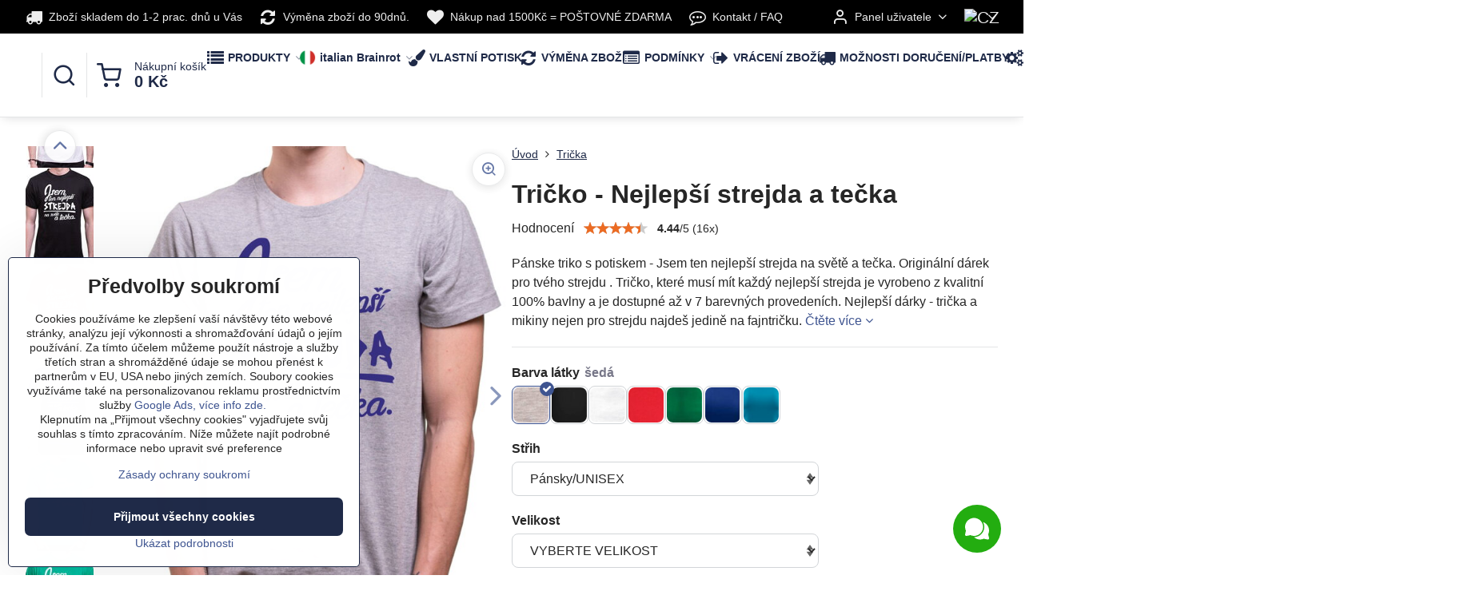

--- FILE ---
content_type: text/html; charset=UTF-8
request_url: https://www.fajntricko.cz/p/1590/tricko-nejlepsi-strejda-darek-pro-strejdu
body_size: 37521
content:

<!DOCTYPE html>
<html  data-lang-code="cz" lang="cs" class="no-js s1-hasHeader2 s1-hasFixedMenu" data-lssid="bd9cc351f126">
    <head>
        <meta charset="utf-8">
        		<title>Tričko - Nejlepší strejda - dárek pro strejdu| Fajntričko.cz</title>
                    <meta name="description" content="Pánske triko s potiskem - Jsem ten nejlepší strejda na světě a tečka. Originální dárek pro tvého strejdu . Tričko, které musí mít každý nejlepší strejda je vyrobeno z kvalitní 100% bavlny a je dostupné až v 7 barevných provedeních. Nejlepší dárky - trička a mikiny nejen pro strejdu najdeš jedině na fajntričku.">
        		<meta name="viewport" content="width=device-width, initial-scale=1" />
		         
<script data-privacy-group="script">
var FloxSettings = {
'cartItems': {},'cartProducts': {},'cartType': "slider",'loginType': "slider",'regformType': "slider",'langVer': "" 
}; 
 
</script>
<script data-privacy-group="script">
FloxSettings.img_size = { 'min': "50x50",'small': "120x120",'medium': "440x440",'large': "800x800",'max': "1600x1600",'product_antn': "440x440",'product_detail': "800x800" };
</script>
    <template id="privacy_iframe_info">
    <div class="floxIframeBlockedInfo" data-func-text="Funkční" data-analytic-text="Analytické" data-ad-text="Marketingové" data-nosnippet="1">
    <div class="floxIframeBlockedInfo__common">
        <div class="likeH3">Externí obsah je blokován Volbami soukromí</div>
        <p>Přejete si načíst externí obsah?</p>
    </div>
    <div class="floxIframeBlockedInfo__youtube">
        <div class="likeH3">Videa Youtube jsou blokovány Volbami soukromí</div>
        <p>Přejete si načíst Youtube video?</p>
    </div>
    <div class="floxIframeBlockedInfo__buttons">
        <button class="button floxIframeBlockedInfo__once">Povolit jednou</button>
        <button class="button floxIframeBlockedInfo__always" >Povolit a zapamatovat - souhlas s druhem cookie: </button>
    </div>
    <a class="floxIframeBlockedLink__common" href=""><i class="fa fa-external-link"></i> Otevřít obsah v novém okně</a>
    <a class="floxIframeBlockedLink__youtube" href=""><i class="fa fa-external-link"></i> Otevřít video v novém okně</a>
</div>
</template>
<script type="text/javascript" data-privacy-group="script">
FloxSettings.options={},FloxSettings.options.MANDATORY=1,FloxSettings.options.FUNC=2,FloxSettings.options.ANALYTIC=4,FloxSettings.options.AD=8;
FloxSettings.options.fullConsent=15;FloxSettings.options.maxConsent=15;FloxSettings.options.consent=0,localStorage.getItem("floxConsent")&&(FloxSettings.options.consent=parseInt(localStorage.getItem("floxConsent")));FloxSettings.options.sync=1;FloxSettings.google_consent2_options={},FloxSettings.google_consent2_options.AD_DATA=1,FloxSettings.google_consent2_options.AD_PERSON=2;FloxSettings.google_consent2_options.consent=-1,localStorage.getItem("floxGoogleConsent2")&&(FloxSettings.google_consent2_options.consent=parseInt(localStorage.getItem("floxGoogleConsent2")));const privacyIsYoutubeUrl=function(e){return e.includes("youtube.com/embed")||e.includes("youtube-nocookie.com/embed")},privacyIsGMapsUrl=function(e){return e.includes("google.com/maps/embed")||/maps\.google\.[a-z]{2,3}\/maps/i.test(e)},privacyGetPrivacyGroup=function(e){var t="";if(e.getAttribute("data-privacy-group")?t=e.getAttribute("data-privacy-group"):e.closest("*[data-privacy-group]")&&(t=e.closest("*[data-privacy-group]").getAttribute("data-privacy-group")),"IFRAME"===e.tagName){let r=e.src||"";privacyIsYoutubeUrl(r)&&(e.setAttribute("data-privacy-group","func"),t="func"),privacyIsGMapsUrl(r)&&(e.setAttribute("data-privacy-group","func"),t="func")}return"regular"===t&&(t="script"),t},privacyBlockScriptNode=function(e){e.type="javascript/blocked";let t=function(r){"javascript/blocked"===e.getAttribute("type")&&r.preventDefault(),e.removeEventListener("beforescriptexecute",t)};e.addEventListener("beforescriptexecute",t)},privacyHandleScriptTag=function(e){let t=privacyGetPrivacyGroup(e);if(t){if("script"===t)return;"mandatory"===t||"func"===t&&FloxSettings.options.consent&FloxSettings.options.FUNC||"analytic"===t&&FloxSettings.options.consent&FloxSettings.options.ANALYTIC||"ad"===t&&FloxSettings.options.consent&FloxSettings.options.AD||privacyBlockScriptNode(e)}else FloxSettings.options.allow_unclassified||privacyBlockScriptNode(e)},privacyShowPlaceholder=function(e){let t=privacyGetPrivacyGroup(e);var r=document.querySelector("#privacy_iframe_info").content.cloneNode(!0),i=r.querySelector(".floxIframeBlockedInfo__always");i.textContent=i.textContent+r.firstElementChild.getAttribute("data-"+t+"-text"),r.firstElementChild.setAttribute("data-"+t,"1"),r.firstElementChild.removeAttribute("data-func-text"),r.firstElementChild.removeAttribute("data-analytic-text"),r.firstElementChild.removeAttribute("data-ad-text");let o=e.parentNode.classList.contains("blockYoutube");if(e.style.height){let a=e.style.height,c=e.style.width;e.setAttribute("data-privacy-style-height",a),r.firstElementChild.style.setProperty("--iframe-h",a),r.firstElementChild.style.setProperty("--iframe-w",c),e.style.height="0"}else if(e.getAttribute("height")){let n=e.getAttribute("height").replace("px",""),l=e.getAttribute("width").replace("px","");e.setAttribute("data-privacy-height",n),n.includes("%")?r.firstElementChild.style.setProperty("--iframe-h",n):r.firstElementChild.style.setProperty("--iframe-h",n+"px"),l.includes("%")?r.firstElementChild.style.setProperty("--iframe-w",l):r.firstElementChild.style.setProperty("--iframe-w",l+"px"),e.setAttribute("height",0)}else if(o&&e.parentNode.style.maxHeight){let s=e.parentNode.style.maxHeight,p=e.parentNode.style.maxWidth;r.firstElementChild.style.setProperty("--iframe-h",s),r.firstElementChild.style.setProperty("--iframe-w",p)}let u=e.getAttribute("data-privacy-src")||"";privacyIsYoutubeUrl(u)?(r.querySelector(".floxIframeBlockedInfo__common").remove(),r.querySelector(".floxIframeBlockedLink__common").remove(),r.querySelector(".floxIframeBlockedLink__youtube").setAttribute("href",u.replace("/embed/","/watch?v="))):u?(r.querySelector(".floxIframeBlockedInfo__youtube").remove(),r.querySelector(".floxIframeBlockedLink__youtube").remove(),r.querySelector(".floxIframeBlockedLink__common").setAttribute("href",u)):(r.querySelector(".floxIframeBlockedInfo__once").remove(),r.querySelector(".floxIframeBlockedInfo__youtube").remove(),r.querySelector(".floxIframeBlockedLink__youtube").remove(),r.querySelector(".floxIframeBlockedLink__common").remove(),r.querySelector(".floxIframeBlockedInfo__always").classList.add("floxIframeBlockedInfo__always--reload")),e.parentNode.insertBefore(r,e.nextSibling),o&&e.parentNode.classList.add("blockYoutube--blocked")},privacyHidePlaceholderIframe=function(e){var t=e.nextElementSibling;if(t&&t.classList.contains("floxIframeBlockedInfo")){let r=e.parentNode.classList.contains("blockYoutube");r&&e.parentNode.classList.remove("blockYoutube--blocked"),e.getAttribute("data-privacy-style-height")?e.style.height=e.getAttribute("data-privacy-style-height"):e.getAttribute("data-privacy-height")?e.setAttribute("height",e.getAttribute("data-privacy-height")):e.classList.contains("invisible")&&e.classList.remove("invisible"),t.remove()}},privacyBlockIframeNode=function(e){var t=e.src||"";""===t&&e.getAttribute("data-src")&&(t=e.getAttribute("data-src")),e.setAttribute("data-privacy-src",t),e.removeAttribute("src"),!e.classList.contains("floxNoPrivacyPlaceholder")&&(!e.style.width||parseInt(e.style.width)>200)&&(!e.getAttribute("width")||parseInt(e.getAttribute("width"))>200)&&(!e.style.height||parseInt(e.style.height)>200)&&(!e.getAttribute("height")||parseInt(e.getAttribute("height"))>200)&&(!e.style.display||"none"!==e.style.display)&&(!e.style.visibility||"hidden"!==e.style.visibility)&&privacyShowPlaceholder(e)},privacyHandleIframeTag=function(e){let t=privacyGetPrivacyGroup(e);if(t){if("script"===t||"mandatory"===t)return;if("func"===t&&FloxSettings.options.consent&FloxSettings.options.FUNC)return;if("analytic"===t&&FloxSettings.options.consent&FloxSettings.options.ANALYTIC||"ad"===t&&FloxSettings.options.consent&FloxSettings.options.AD)return;privacyBlockIframeNode(e)}else{if(FloxSettings.options.allow_unclassified)return;privacyBlockIframeNode(e)}},privacyHandleYoutubeGalleryItem=function(e){if(!(FloxSettings.options.consent&FloxSettings.options.FUNC)){var t=e.closest(".gallery").getAttribute("data-preview-height"),r=e.getElementsByTagName("img")[0],i=r.getAttribute("src").replace(t+"/"+t,"800/800");r.classList.contains("flox-lazy-load")&&(i=r.getAttribute("data-src").replace(t+"/"+t,"800/800")),e.setAttribute("data-href",e.getAttribute("href")),e.setAttribute("href",i),e.classList.replace("ytb","ytbNoConsent")}},privacyBlockPrivacyElementNode=function(e){e.classList.contains("floxPrivacyPlaceholder")?(privacyShowPlaceholder(e),e.classList.add("invisible")):e.style.display="none"},privacyHandlePrivacyElementNodes=function(e){let t=privacyGetPrivacyGroup(e);if(t){if("script"===t||"mandatory"===t)return;if("func"===t&&FloxSettings.options.consent&FloxSettings.options.FUNC)return;if("analytic"===t&&FloxSettings.options.consent&FloxSettings.options.ANALYTIC||"ad"===t&&FloxSettings.options.consent&FloxSettings.options.AD)return;privacyBlockPrivacyElementNode(e)}else{if(FloxSettings.options.allow_unclassified)return;privacyBlockPrivacyElementNode(e)}};function privacyLoadScriptAgain(e){var t=document.getElementsByTagName("head")[0],r=document.createElement("script");r.src=e.getAttribute("src"),t.appendChild(r),e.parentElement.removeChild(e)}function privacyExecuteScriptAgain(e){var t=document.getElementsByTagName("head")[0],r=document.createElement("script");r.textContent=e.textContent,t.appendChild(r),e.parentElement.removeChild(e)}function privacyEnableScripts(){document.querySelectorAll('script[type="javascript/blocked"]').forEach(e=>{let t=privacyGetPrivacyGroup(e);(FloxSettings.options.consent&FloxSettings.options.ANALYTIC&&t.includes("analytic")||FloxSettings.options.consent&FloxSettings.options.AD&&t.includes("ad")||FloxSettings.options.consent&FloxSettings.options.FUNC&&t.includes("func"))&&(e.getAttribute("src")?privacyLoadScriptAgain(e):privacyExecuteScriptAgain(e))})}function privacyEnableIframes(){document.querySelectorAll("iframe[data-privacy-src]").forEach(e=>{let t=privacyGetPrivacyGroup(e);if(!(FloxSettings.options.consent&FloxSettings.options.ANALYTIC&&t.includes("analytic")||FloxSettings.options.consent&FloxSettings.options.AD&&t.includes("ad")||FloxSettings.options.consent&FloxSettings.options.FUNC&&t.includes("func")))return;privacyHidePlaceholderIframe(e);let r=e.getAttribute("data-privacy-src");e.setAttribute("src",r),e.removeAttribute("data-privacy-src")})}function privacyEnableYoutubeGalleryItems(){FloxSettings.options.consent&FloxSettings.options.FUNC&&(document.querySelectorAll(".ytbNoConsent").forEach(e=>{e.setAttribute("href",e.getAttribute("data-href")),e.classList.replace("ytbNoConsent","ytb")}),"function"==typeof initGalleryPlugin&&initGalleryPlugin())}function privacyEnableBlockedContent(e,t){document.querySelectorAll(".floxCaptchaCont").length&&(e&FloxSettings.options.FUNC)!=(t&FloxSettings.options.FUNC)?window.location.reload():(privacyEnableScripts(),privacyEnableIframes(),privacyEnableYoutubeGalleryItems(),"function"==typeof FloxSettings.privacyEnableScriptsCustom&&FloxSettings.privacyEnableScriptsCustom())}
function privacyUpdateConsent(){ FloxSettings.gtm&&(gtag("consent","update",{ad_storage:FloxSettings.options.consent&FloxSettings.options.AD?"granted":"denied",analytics_storage:FloxSettings.options.consent&FloxSettings.options.ANALYTIC?"granted":"denied",functionality_storage:FloxSettings.options.consent&FloxSettings.options.FUNC?"granted":"denied",personalization_storage:FloxSettings.options.consent&FloxSettings.options.FUNC?"granted":"denied",security_storage:FloxSettings.options.consent&FloxSettings.options.FUNC?"granted":"denied",ad_user_data:FloxSettings.google_consent2_options.consent>-1&&FloxSettings.google_consent2_options.consent&FloxSettings.google_consent2_options.AD_DATA?"granted":"denied",ad_personalization:FloxSettings.google_consent2_options.consent>-1&&FloxSettings.google_consent2_options.consent&FloxSettings.google_consent2_options.AD_PERSON?"granted":"denied"}),dataLayer.push({cookie_consent:{marketing:FloxSettings.options.consent&FloxSettings.options.AD?"granted":"denied",analytics:FloxSettings.options.consent&FloxSettings.options.ANALYTIC?"granted":"denied"},event:"cookie_consent"}));if(FloxSettings.sklik&&FloxSettings.sklik.active){var e={rtgId:FloxSettings.sklik.seznam_retargeting_id,consent:FloxSettings.options.consent&&FloxSettings.options.consent&FloxSettings.options.ANALYTIC?1:0};"category"===FloxSettings.sklik.pageType?(e.category=FloxSettings.sklik.category,e.pageType=FloxSettings.sklik.pageType):"offerdetail"===FloxSettings.sklik.pagetype&&(e.itemId=FloxSettings.sklik.itemId,e.pageType=FloxSettings.sklik.pageType),window.rc&&window.rc.retargetingHit&&window.rc.retargetingHit(e)}"function"==typeof loadCartFromLS&&"function"==typeof saveCartToLS&&(loadCartFromLS(),saveCartToLS());}
const observer=new MutationObserver(e=>{e.forEach(({addedNodes:e})=>{e.forEach(e=>{if(FloxSettings.options.consent!==FloxSettings.options.maxConsent){if(1===e.nodeType&&"SCRIPT"===e.tagName)return privacyHandleScriptTag(e);if(1===e.nodeType&&"IFRAME"===e.tagName)return privacyHandleIframeTag(e);if(1===e.nodeType&&"A"===e.tagName&&e.classList.contains("ytb"))return privacyHandleYoutubeGalleryItem(e);if(1===e.nodeType&&"SCRIPT"!==e.tagName&&"IFRAME"!==e.tagName&&e.classList.contains("floxPrivacyElement"))return privacyHandlePrivacyElementNodes(e)}1===e.nodeType&&(e.classList.contains("mainPrivacyModal")||e.classList.contains("mainPrivacyBar"))&&(FloxSettings.options.consent>0&&!FloxSettings.options.forceShow&&-1!==FloxSettings.google_consent2_options.consent?e.style.display="none":FloxSettings.options.consent>0&&-1===FloxSettings.google_consent2_options.consent?e.classList.add("hideBWConsentOptions"):-1!==FloxSettings.google_consent2_options.consent&&e.classList.add("hideGC2ConsentOptions"))})})});observer.observe(document.documentElement,{childList:!0,subtree:!0}),document.addEventListener("DOMContentLoaded",function(){observer.disconnect()});const createElementBackup=document.createElement;document.createElement=function(...e){if("script"!==e[0].toLowerCase())return createElementBackup.bind(document)(...e);let n=createElementBackup.bind(document)(...e);return n.setAttribute("data-privacy-group","script"),n};
</script>

<meta name="referrer" content="no-referrer-when-downgrade">


<link rel="canonical" href="https://www.fajntricko.cz/p/1590/tricko-nejlepsi-strejda-darek-pro-strejdu">
    

<meta property="og:title" content="Tričko - Nejlepší strejda - dárek pro strejdu| Fajntričko.cz">

<meta property="og:url" content="https://www.fajntricko.cz/p/1590/tricko-nejlepsi-strejda-darek-pro-strejdu">
<meta property="og:description" content="Pánske triko s potiskem - Jsem ten nejlepší strejda na světě a tečka. Originální dárek pro tvého strejdu . Tričko, které musí mít každý nejlepší strejda je vyrobeno z kvalitní 100% bavlny a je dostupné až v 7 barevných provedeních. Nejlepší dárky - trička a mikiny nejen pro strejdu najdeš jedině na fajntričku.">

<meta name="twitter:card" content="summary_large_image">
<meta name="twitter:title" content="Tričko - Nejlepší strejda - dárek pro strejdu| Fajntričko.cz">
<meta name="twitter:description" content="Pánske triko s potiskem - Jsem ten nejlepší strejda na světě a tečka. Originální dárek pro tvého strejdu . Tričko, které musí mít každý nejlepší strejda je vyrobeno z kvalitní 100% bavlny a je dostupné až v 7 barevných provedeních. Nejlepší dárky - trička a mikiny nejen pro strejdu najdeš jedině na fajntričku.">

    <meta property="og:locale" content="cs_CZ">

        <meta property="og:type" content="product">
    <meta property="og:image" content="https://www.fajntricko.cz/resize/e/1200/630/files/2019-tricka/nejlepsi-clenove-rodiny-cz/nej-strejda/nej-strejda-siva.jpg">  
    <meta name="twitter:image" content="https://www.fajntricko.cz/resize/e/1200/630/files/2019-tricka/nejlepsi-clenove-rodiny-cz/nej-strejda/nej-strejda-siva.jpg">
    <link href="https://www.fajntricko.cz/resize/e/440/440/files/2019-tricka/nejlepsi-clenove-rodiny-cz/nej-strejda/nej-strejda-siva.jpg" rel="previewimage">
<script data-privacy-group="script" type="application/ld+json">
{
    "@context": "https://schema.org",
    "@type": "WebPage",
    "name": "Tričko - Nejlepší strejda - dárek pro strejdu| Fajntričko.cz",
    "description": "Pánske triko s potiskem - Jsem ten nejlepší strejda na světě a tečka. Originální dárek pro tvého strejdu . Tričko, které musí mít každý nejlepší strejda je vyrobeno z kvalitní 100% bavlny a je dostupné až v 7 barevných provedeních. Nejlepší dárky - trička a mikiny nejen pro strejdu najdeš jedině na fajntričku.",
    "image": "https://www.fajntricko.cz/resize/e/440/440/files/2019-tricka/nejlepsi-clenove-rodiny-cz/nej-strejda/nej-strejda-siva.jpg"}
</script>
<link rel="alternate" type="application/rss+xml" title="RSS feed pro www.fajntricko.cz" href="/e/rss/news">

<link rel="dns-prefetch" href="https://www.byznysweb.cz">
<link rel="preconnect" href="https://www.byznysweb.cz/" crossorigin>
<link rel="preload" href="/erp-templates/skins/flat/universal/fonts/fontawesome-webfont.woff2" as="font" type="font/woff2" crossorigin>
<link href="/erp-templates/260119150554/universal.css" rel="stylesheet" type="text/css" media="all">  



    

  
<script data-privacy-group="regular">
    window.dataLayer = window.dataLayer || [];
    function gtag(){ dataLayer.push(arguments); }
    if(FloxSettings.options) {
        if(FloxSettings.options.consent) {
          gtag('consent', 'default', {
              'ad_storage': (FloxSettings.options.consent & FloxSettings.options.AD)?'granted':'denied',
              'analytics_storage': (FloxSettings.options.consent & FloxSettings.options.ANALYTIC)?'granted':'denied',
              'functionality_storage': (FloxSettings.options.consent & FloxSettings.options.FUNC)?'granted':'denied',
              'personalization_storage': (FloxSettings.options.consent & FloxSettings.options.FUNC)?'granted':'denied',
              'security_storage': (FloxSettings.options.consent & FloxSettings.options.FUNC)?'granted':'denied',
              'ad_user_data': ((FloxSettings.google_consent2_options.consent > -1) && FloxSettings.google_consent2_options.consent & FloxSettings.google_consent2_options.AD_DATA)?'granted':'denied',
              'ad_personalization': ((FloxSettings.google_consent2_options.consent > -1) && FloxSettings.google_consent2_options.consent & FloxSettings.google_consent2_options.AD_PERSON)?'granted':'denied'              
          });
          dataLayer.push({ 'cookie_consent': {
            'marketing': (FloxSettings.options.consent & FloxSettings.options.AD)?'granted':'denied',
            'analytics': (FloxSettings.options.consent & FloxSettings.options.ANALYTIC)?'granted':'denied'
          } });
        } else {
          gtag('consent', 'default', {
              'ad_storage': 'denied',
              'analytics_storage': 'denied',
              'functionality_storage': 'denied',
              'personalization_storage': 'denied',
              'security_storage': 'denied',
              'ad_user_data': 'denied',
              'ad_personalization': 'denied'
          });      
          dataLayer.push({ 'cookie_consent': {
            'marketing': 'denied',
            'analytics': 'denied'
            } 
          });    
        }    
    }
    
    dataLayer.push({
        'pageType' : 'product',
        'value': '329.8',
        'currency': 'CZK',
        'contentIds': ["1590_387_246"]
            });
 
    FloxSettings.currency = 'CZK';
    FloxSettings.gtm = { 'init': true, 'container_id': 'GTM-W5ZQDJ7', 'page_type': 'product' };
    </script>

    <!-- Google Tag Manager HEAD -->
<script data-privacy-group="regular">(function(w,d,s,l,i){w[l]=w[l]||[];w[l].push({'gtm.start':
new Date().getTime(),event:'gtm.js'});var f=d.getElementsByTagName(s)[0],
j=d.createElement(s),dl=l!='dataLayer'?'&l='+l:'';j.async=true;j.src=
'//www.googletagmanager.com/gtm.js?id='+i+dl;f.parentNode.insertBefore(j,f);
})(window,document,'script','dataLayer','GTM-W5ZQDJ7');</script>
 
<script data-privacy-group="mandatory">
    FloxSettings.trackerData = {
                    'cartIds': []
            };
    </script><!-- Glami piXel -->
<script data-privacy-group="regular">

    
(function(f, a, s, h, i, o, n) { f['GlamiTrackerObject'] = i;
f[i]=f[i]||function(){ (f[i].q=f[i].q||[]).push(arguments) };o=a.createElement(s),
n=a.getElementsByTagName(s)[0];o.async=1;o.src=h;n.parentNode.insertBefore(o,n)
})(window, document, 'script', '//glamipixel.com/js/compiled/pt.js', 'glami');
    
glami('create', 'E3E2AAA74C01602385E0D736F7472981', 'cz', { consent: (FloxSettings.options.consent & FloxSettings.options.ANALYTIC)?1:0 });
glami('track', 'PageView', { 
          consent: (FloxSettings.options.consent & FloxSettings.options.ANALYTIC)?1:0 
});


    
FloxSettings.currency = 'CZK';
FloxSettings.glami = { 'init': 1, 'apikey': 'E3E2AAA74C01602385E0D736F7472981', 'lang_code': 'cz' };
</script>
<!-- End Glami piXel --> 
    <link rel="shortcut icon" href="/files/facebook-logo-fajntric--ko.png">
    <link rel="icon" href="/files/facebook-logo-fajntric--ko.png?refresh" type="image/x-icon">

		<script data-privacy-group="script">
			FloxSettings.cartType = "same_page";
			FloxSettings.loginType = "custom";
			FloxSettings.regformType = "custom";
		</script>
												<style>
			:root {
				--s1-accentTransparent: #3E549017;
				--s1-accentComplement: #fff;
				--s1-maccentComplement: #fff;
				--s1-menuBgComplementTransparent: #000b;
				--s1-menuBgComplementTransparent2: #0002;
				--s1-menuBgComplement: #000;
				--s1-accentDark: #1f2a48;
			}
		</style>

		</head>
<body class="s1-pt-product  s1-roundedCorners">
    <!-- Facebook Pixel Code -->
<script type="text/javascript" data-privacy-group="ad">
!function(f,b,e,v,n,t,s){
    if(f.fbq)return;n=f.fbq=function(){
        n.callMethod? n.callMethod.apply(n,arguments):n.queue.push(arguments)
    };
    if(!f._fbq)f._fbq=n;
    n.push=n;n.loaded=!0;n.version='2.0';n.queue=[];t=b.createElement(e);t.async=!0;
    t.src=v;s=b.getElementsByTagName(e)[0];s.parentNode.insertBefore(t,s)
}
(window,document,'script','//connect.facebook.net/en_US/fbevents.js');

    var time = Date.now(),
        eventTime = Math.floor(time / 1000),
        eventId = "PW" + time;   

    fbq('init', '317512378610103');        
    //console.log('special FB init')
    fbq('track', 'PageView', { }, { 'eventID': eventId });
    FloxSettings.fb_conv = [];
 
    
    function getCookie(name) {
      var value = '; '+document.cookie;
      var parts = value.split('; '+name+'=');
      if (parts.length === 2) return parts.pop().split(';').shift();
      else return null;
    }    
    
    FloxSettings.fb_conv.push({ 
        "event_name": "PageView",
        "event_time": eventTime,
        "event_id": eventId, 
        "event_source_url": window.location.href,
        "action_source": "website",
        "user_data": {
            "fbp": getCookie('_fbp')
        }
    });
    
        
 FloxSettings.currency = 'CZK';FloxSettings.fbremarket = { 'init': true, 'apikey': '317512378610103' };        
</script>
<!-- End Facebook Pixel Code -->

    <noscript class="noprint">
        <div id="noscript">
            Javascript není prohlížečem podporován nebo je vypnutý. Pro zobrazení stránky tak, jak byla zamýšlena, použijte prohlížeč s podporou JavaScriptu.
            <br>Pomoc: <a href="https://www.enable-javascript.com/" target="_blank">Enable-Javascript.com</a>.
        </div>
    </noscript>
    
    <div class="oCont remodal-bg">
																								
						

	
	<section class="s1-headerTop s1-headerTop-style2 noprint">
		<div class="s1-cont flex ai-c">
							<div class="s1-headerTop-left">
					                            <div id="box-id-top_header_left" class="pagebox">
                                                        	<nav class="s1-topNav">
		<ul class="s1-topNav-items">
																																																																																															<li class="s1-topNav-item ">
						<a class="s1-topNav-link " href="/moznosti-platby-dorucenia" >
															        
    <i class="navIcon fa fa-truck fa-fw imgIcon50"></i>
    
														<span class="s1-topNav-linkText">Zboží skladem do 1-2 prac. dnů u Vás</span>
						</a>
					</li>
																																							<li class="s1-topNav-item ">
						<a class="s1-topNav-link " href="/vymena-velikosti" >
															        
    <i class="navIcon fa fa-refresh fa-fw imgIcon50"></i>
    
														<span class="s1-topNav-linkText">Výměna zboží do 90dnů. </span>
						</a>
					</li>
																								<li class="s1-topNav-item ">
						<a class="s1-topNav-link " href="https://www.fajntricko.cz/podmienky" >
															        
    <i class="navIcon fa fa-heart fa-fw imgIcon50"></i>
    
														<span class="s1-topNav-linkText">Nákup nad 1500Kč = POŠTOVNÉ ZDARMA</span>
						</a>
					</li>
																																							<li class="s1-topNav-item ">
						<a class="s1-topNav-link " href="/kontakt" >
															        
    <i class="navIcon fa fa-commenting-o fa-fw imgIcon50"></i>
    
														<span class="s1-topNav-linkText">Kontakt / FAQ</span>
						</a>
					</li>
									</ul>
	</nav>

                             
                     
            </div> 
    
				</div>
										<div class="s1-headerTop-right flex ml-a">
											<div class="s1-dropDown s1-loginDropdown">
	<a href="/e/login" class="s1-dropDown-toggler">
		<i class="s1-icon s1-icon-user s1-dropDown-icon" aria-hidden="true"></i>
		<span class="s1-dropDown-title">Panel uživatele</span>
		<i class="fa fa-angle-down s1-dropDown-arrow"></i>
	</a>
	<ul class="s1-dropDown-items">
				<li class="s1-dropDown-item">
			<a class="s1-dropDown-link" href="/e/login" data-remodal-target="s1-acc">
				<i class="s1-icon s1-icon-log-in s1-dropDown-icon"></i>
				<span class="s1-dropDown-title">Přihlásit se</span>
			</a>
		</li>
						<li class="s1-dropDown-item">
			<a class="s1-dropDown-link" href="/e/account/register">
				<i class="s1-icon s1-icon-user-plus s1-dropDown-icon"></i>
				<span class="s1-dropDown-title">Registrace</span>
			</a>
		</li>
    		</ul>
</div>

																	<div class="s1-flags s1-dropDown">
		<button class="s1-flags-currentLang s1-dropDown-toggler">
			<img class="s1-flag-img s1-dropDown-img" src="/erp/images/flags/flat/24/CZ.png" alt="CZ">
			<i class="fa fa-angle-down s1-dropDown-arrow"></i>
		</button>
		<ul class="s1-flags-dropDown s1-dropDown-items">
											<li class="s1-dropDown-item">
					<a class="s1-flags-lang s1-dropDown-link flag-sk" href="https://www.fajntricko.sk/p/1590/:r">
						<img class="s1-flag-img s1-dropDown-img" src="/erp/images/flags/flat/24/SK.png" alt="SK">
													<span class="s1-flag-title s1-dropDown-title">Slovak</span>
											</a>
				</li>
				        					        			</ul>
	</div>

									</div>
					</div>
	</section>
<header class="s1-header s1-header-style2  noprint">
	<section class="s1-header-cont s1-cont flex">
		<div class="s1-header-logo">
							<a class="s1-imglogo" href="/"><img src="/files/fajntricko.png" alt="Logo"></a>
					</div>
		<div class="s1-header-actions flex">
						<div class="s1-header-search">
				<!-- search activator -->
				<div class="s1-header-action ">
					<a href="/e/search" title="Hledat" class="s1-header-actionLink s1-searchActivatorJS"><i class="s1-icon s1-icon-search"></i></a>
				</div>
					<form action="/e/search" method="get" class="siteSearchForm s1-topSearch-form">
		<div class="siteSearchCont s1-topSearch">
			<label class="s1-siteSearch-label flex">
				<i class="s1-icon s1-icon-search rm-hide"></i>
				<input data-pages="Stránky" data-products="Produkty" data-categories="Kategorie" data-news="Novinky" data-brands="Kolekce" class="siteSearchInput" id="s1-small-search" placeholder="Vyhledávání" name="word" type="text" value="">
				<button class="button" type="submit">Hledat</button>
			</label>
		</div>
	</form>

			</div>
			
												<!-- cart -->
			<div class="s1-headerCart-outer">
				            
    		<div class="s1-header-action s1-headerCart">
			<a class="s1-header-actionLink smallCart" href="/e/cart/index" title="Nákupní košík">
				<i class="s1-icon s1-icon-shopping-cart"></i>
				<span class="smallCartItems buttonCartInvisible invisible">0</span>
				<div class="s1-scText rl-hide">
					<span class="s1-scTitle">Nákupní košík</span>
					<span class="smallCartTotal smallCartPrice" data-pieces="0">0 Kč</span>
				</div>
			</a>
			<div id="s1-customSmallCartCont" class="s1-smallCart-wrapper"></div>
		</div>
    
			</div>
			<!-- menu -->
						<div class="s1-header-action l-hide">
				<button aria-label="Menu" class="s1-header-actionLink s1-menuActivatorJS"><i class="s1-icon s1-icon-menu"></i></button>
			</div>
					</div>
	</section>
		<div class="s1-menu-section ">
					<div class="s1-menu-overlay s1-menuActivatorJS l-hide"></div>
			<div class="s1-menu-wrapper">
				<div class="s1-menu-header l-hide">
					Menu
					<span class="s1-menuClose s1-menuActivatorJS">✕</span>
				</div>
				<div class="s1-menu-cont s1-cont">
											                        <div id="box-id-flox_main_menu" class="pagebox">
                                                        																																<nav class="s1-menu s1-menu-left ">
						<ul class="s1-menu-items">
														
																																																																																																															
											<li class="s1-menu-item categoryTree hasSubmenu s1-sub-group s1-sub-group-inlineLinks ">
							<a class="s1-menu-link " href="/">
																	        
    <i class="navIcon fa fa-list fa-fw imgIcon50"></i>
    
																<span>PRODUKTY</span>
								<i class="s1-menuChevron fa fa-angle-right"></i>							</a>
															<ul class="s1-submenu-items level-1">
								<li class="s1-submenu-item level-1 hasIcon hasSubmenu submenuVisible ">
															<a class="s1-submenu-image rl-hide" href="/c/tricka">
						<img class="s1-submenu-img flox-lazy-load" data-src="/resize/e/100/100/files/2019-tricka/zombee/zombee-dama/sni--mka-obrazovky-2022-10-20-o--17.13.06.png" alt="Originální a vtipná trička s potiskem | Fajntricko.cz" loading="lazy">
					</a>
										<a href="/c/tricka" class="s1-submenu-link select">
						<span>Trička</span>
						<i class="s1-menuChevron fa fa-angle-right l-hide"></i>					</a>
																		     
                                        																														<ul class="s1-submenu-items level-2">
								<li class="s1-submenu-item level-2    ">
															<a href="/c/tricka/vtipna-vesela-tricka-s-potiskem" class="s1-submenu-link ">
						<span>Vtipná trička</span>
											</a>
									</li>
								<li class="s1-submenu-item level-2    ">
															<a href="/c/tricka/tricka-pro-zamilovane-laska-valentynsky-darek" class="s1-submenu-link ">
						<span>Trička Láska  </span>
											</a>
									</li>
								<li class="s1-submenu-item level-2    ">
															<a href="/c/tricka/italsky-brainrot" class="s1-submenu-link ">
						<span>Italský brainrot</span>
											</a>
									</li>
								<li class="s1-submenu-item level-2    ">
															<a href="/c/tricka/tricka-povolani-profese-hobby" class="s1-submenu-link ">
						<span>Trička profesní </span>
											</a>
									</li>
								<li class="s1-submenu-item level-2    s1-hidden">
															<a href="/c/tricka/zaliby" class="s1-submenu-link ">
						<span>Záliby</span>
											</a>
									</li>
								<li class="s1-submenu-item level-2    s1-hidden">
															<a href="/c/tricka/namornicka-tricka-pro-vodaky-splav-vodu" class="s1-submenu-link ">
						<span>Vodácká / námořnická trička</span>
											</a>
									</li>
								<li class="s1-submenu-item level-2    s1-hidden">
															<a href="/c/tricka/sarkazmus" class="s1-submenu-link ">
						<span>Sarkasmus</span>
											</a>
									</li>
								<li class="s1-submenu-item level-2    s1-hidden">
															<a href="/c/tricka/tricka-ze-serialu-filmu" class="s1-submenu-link ">
						<span>Trička ze seriálů / filmů</span>
											</a>
									</li>
								<li class="s1-submenu-item level-2    s1-hidden">
															<a href="/c/tricka/ceske-a-cs-motivy" class="s1-submenu-link ">
						<span>České a ČS motivy</span>
											</a>
									</li>
								<li class="s1-submenu-item level-2    s1-hidden">
															<a href="/c/tricka/folklorni-lidove-motivy-na-tricka" class="s1-submenu-link ">
						<span>Lidové vzory</span>
											</a>
									</li>
								<li class="s1-submenu-item level-2    s1-hidden">
															<a href="/c/tricka/motivacni-tricka-workout-fitness" class="s1-submenu-link ">
						<span>Motivační/sportovní trička</span>
											</a>
									</li>
								<li class="s1-submenu-item level-2    s1-hidden">
															<a href="/c/tricka/partnerske-tricka" class="s1-submenu-link ">
						<span>Partnerská trička</span>
											</a>
									</li>
								<li class="s1-submenu-item level-2    s1-hidden">
															<a href="/c/tricka/tricka-pro-rodice-a-rodinu" class="s1-submenu-link ">
						<span>Rodinná trička</span>
											</a>
									</li>
								<li class="s1-submenu-item level-2    s1-hidden">
															<a href="/c/tricka/pivo-alkohol" class="s1-submenu-link ">
						<span>Pivo/víno/alkohol</span>
											</a>
									</li>
								<li class="s1-submenu-item level-2    s1-hidden">
															<a href="/c/tricka/tricka-k-narozeninam" class="s1-submenu-link ">
						<span>Trička k narozeninám</span>
											</a>
									</li>
								<li class="s1-submenu-item level-2    s1-hidden">
															<a href="/c/tricka/retro-motivy" class="s1-submenu-link ">
						<span>Retro motivy</span>
											</a>
									</li>
								<li class="s1-submenu-item level-2    s1-hidden">
															<a href="/c/tricka/pro-milovniky-domacich-zvirat-psy-kocek" class="s1-submenu-link ">
						<span>Pro milovníky zvířátek</span>
											</a>
									</li>
								<li class="s1-submenu-item level-2    s1-hidden">
															<a href="/c/tricka/coolsign-vtipne-citaty" class="s1-submenu-link ">
						<span>Coolsign - vtipné a zajímavé citáty</span>
											</a>
									</li>
								<li class="s1-submenu-item level-2    s1-hidden">
															<a href="/c/tricka/tricka-evoluce-evolution" class="s1-submenu-link ">
						<span>Trička Evoluce / EKG</span>
											</a>
									</li>
								<li class="s1-submenu-item level-2    s1-hidden">
															<a href="/c/tricka/tricka-rozlucka-se-svobodou-svatebni-dary" class="s1-submenu-link ">
						<span>Rozlučka se svobodou / svatba</span>
											</a>
									</li>
								<li class="s1-submenu-item level-2    s1-hidden">
															<a href="/c/tricka/poker-tricka-texas-holdem1" class="s1-submenu-link ">
						<span>Pokerová trička</span>
											</a>
									</li>
								<li class="s1-submenu-item level-2    s1-hidden">
															<a href="/c/tricka/it-a-programatorske-tricka" class="s1-submenu-link ">
						<span>IT a Programátorská trička</span>
											</a>
									</li>
								<li class="s1-submenu-item level-2    s1-hidden">
															<a href="/c/tricka/tricka-kryptomeny-pro-hodlery" class="s1-submenu-link ">
						<span>Trička - kryptoměny</span>
											</a>
									</li>
								<li class="s1-submenu-item level-2    s1-hidden">
															<a href="/c/tricka/merino-tricka-funkcni-tricka-kvalitni" class="s1-submenu-link ">
						<span>Merino</span>
											</a>
									</li>
								<li class="s1-submenu-item level-2    s1-hidden">
															<a href="/c/tricka/vanocni-motivy-tricka-vanoce" class="s1-submenu-link ">
						<span>Vánoční motivy</span>
											</a>
									</li>
								<li class="s1-submenu-item level-2    s1-hidden">
															<a href="/c/tricka/tehotenske-tricka-pro-tehotne-zeny-budouci-mamicky" class="s1-submenu-link ">
						<span>Těhotenská trička</span>
											</a>
									</li>
								<li class="s1-submenu-item level-2    s1-hidden">
															<a href="/c/tricka/tricka-keep-calm" class="s1-submenu-link ">
						<span>Trička KEEP CALM..</span>
											</a>
									</li>
								<li class="s1-submenu-item level-2    s1-hidden">
															<a href="/c/tricka/hudebni-tricka" class="s1-submenu-link ">
						<span>Hudební trička</span>
											</a>
									</li>
								<li class="s1-submenu-item level-2    s1-hidden">
															<a href="/c/tricka/detska-tricka-spotiskama" class="s1-submenu-link ">
						<span>Dětská trička</span>
											</a>
									</li>
								<li class="s1-submenu-item level-2    s1-hidden">
															<a href="/c/tricka/tabulka-velkosti-triciek" class="s1-submenu-link ">
						<span>Tabulka velikostí triček</span>
											</a>
									</li>
								<li class="s1-submenu-item level-2    s1-hidden">
															<a href="/c/tricka/kvalitni-tricka-bez-potisku" class="s1-submenu-link ">
						<span>Trička bez potisku</span>
											</a>
									</li>
												<li class="s1-submenu-item level-2 s1-submenu-showmore rl-hide">
					<a class="s1-submenu-link s1-submenu-linkShowmore" href="/c/tricka">Další kategorie <i class="fa fa-angle-right" aria-hidden="true"></i></a>
				</li>
							</ul>
		    
															</li>
								<li class="s1-submenu-item level-1 hasIcon hasSubmenu  ">
															<a class="s1-submenu-image rl-hide" href="/c/mikiny">
						<img class="s1-submenu-img flox-lazy-load" data-src="/resize/e/100/100/files/2019-tricka/zombee/zombee-dama/sni--mka-obrazovky-2022-10-20-o--17.12.20.png" alt="Mikiny s vtipnými potiskami - dárky pro každého I Fajntričko.cz" loading="lazy">
					</a>
										<a href="/c/mikiny" class="s1-submenu-link ">
						<span>Mikiny</span>
						<i class="s1-menuChevron fa fa-angle-right l-hide"></i>					</a>
																		     
                                        																														<ul class="s1-submenu-items level-2">
								<li class="s1-submenu-item level-2    ">
															<a href="/c/mikiny/vtipne-legracni-humorne-srandovni-mikiny" class="s1-submenu-link ">
						<span>Vtipné mikiny</span>
											</a>
									</li>
								<li class="s1-submenu-item level-2    ">
															<a href="/c/mikiny/italian-brainrot" class="s1-submenu-link ">
						<span>Italian Brainrot</span>
											</a>
									</li>
								<li class="s1-submenu-item level-2    ">
															<a href="/c/mikiny/profesni-mikiy-zaliby-hobby" class="s1-submenu-link ">
						<span>Profesní, záliby a hobby</span>
											</a>
									</li>
								<li class="s1-submenu-item level-2    ">
															<a href="/c/mikiny/valentynske-mikiny-z-lasky" class="s1-submenu-link ">
						<span>Mikiny - Láska</span>
											</a>
									</li>
								<li class="s1-submenu-item level-2    s1-hidden">
															<a href="/c/mikiny/lidove-vzory-potisk-na-mikine" class="s1-submenu-link ">
						<span>Lidové vzory</span>
											</a>
									</li>
								<li class="s1-submenu-item level-2    s1-hidden">
															<a href="/c/mikiny/retro-motivy" class="s1-submenu-link ">
						<span>Retro motivy</span>
											</a>
									</li>
								<li class="s1-submenu-item level-2    s1-hidden">
															<a href="/c/mikiny/mikiny-pro-rodice-a-rodinu" class="s1-submenu-link ">
						<span>Rodinné mikiny</span>
											</a>
									</li>
								<li class="s1-submenu-item level-2    s1-hidden">
															<a href="/c/mikiny/mikiny-k-narozeninam-narodeninovy-darcek" class="s1-submenu-link ">
						<span>Mikiny k narozeninám</span>
											</a>
									</li>
								<li class="s1-submenu-item level-2    s1-hidden">
															<a href="/c/mikiny/detske-mikiny" class="s1-submenu-link ">
						<span>Dětské mikiny</span>
											</a>
									</li>
								<li class="s1-submenu-item level-2    s1-hidden">
															<a href="/c/mikiny/partnerske-mikiny" class="s1-submenu-link ">
						<span>Partnerské mikiny</span>
											</a>
									</li>
								<li class="s1-submenu-item level-2    s1-hidden">
															<a href="/c/mikiny/coolsign-vtipne-citaty" class="s1-submenu-link ">
						<span>Coolsign-vtipné citáty</span>
											</a>
									</li>
								<li class="s1-submenu-item level-2    s1-hidden">
															<a href="/c/mikiny/party-mikiny" class="s1-submenu-link ">
						<span>Párty mikiny</span>
											</a>
									</li>
								<li class="s1-submenu-item level-2    s1-hidden">
															<a href="/c/mikiny/ceske-a-cs-motivy" class="s1-submenu-link ">
						<span>České a ČS motivy</span>
											</a>
									</li>
								<li class="s1-submenu-item level-2    s1-hidden">
															<a href="/c/mikiny/motivacni-mikiny-pro-sportovce" class="s1-submenu-link ">
						<span>Motivační / pro sportovce</span>
											</a>
									</li>
								<li class="s1-submenu-item level-2    s1-hidden">
															<a href="/c/mikiny/pivo-alkohol" class="s1-submenu-link ">
						<span>Pivo / víno/  alkohol</span>
											</a>
									</li>
								<li class="s1-submenu-item level-2    s1-hidden">
															<a href="/c/mikiny/mikiny-ze-serialu-filmu" class="s1-submenu-link ">
						<span>Mikiny ze seriálů / filmů</span>
											</a>
									</li>
								<li class="s1-submenu-item level-2    s1-hidden">
															<a href="/c/mikiny/it-a-programatorsky-motivy" class="s1-submenu-link ">
						<span>IT a programátorský motivy</span>
											</a>
									</li>
								<li class="s1-submenu-item level-2    s1-hidden">
															<a href="/c/mikiny/mikiny-kryptomeny" class="s1-submenu-link ">
						<span>Mikiny Kryptoměny</span>
											</a>
									</li>
								<li class="s1-submenu-item level-2    s1-hidden">
															<a href="/c/mikiny/pokerove-mikiny-texas-holdem" class="s1-submenu-link ">
						<span>Pokerové mikiny</span>
											</a>
									</li>
								<li class="s1-submenu-item level-2    s1-hidden">
															<a href="/c/mikiny/mikiny-keep-calm" class="s1-submenu-link ">
						<span>Mikiny KEEP CALM..</span>
											</a>
									</li>
								<li class="s1-submenu-item level-2    s1-hidden">
															<a href="/c/mikiny/vanocni-potisky-na-mikinach" class="s1-submenu-link ">
						<span>Vánoční vzory</span>
											</a>
									</li>
								<li class="s1-submenu-item level-2    s1-hidden">
															<a href="/c/mikiny/mikiny-evoluce-evolution" class="s1-submenu-link ">
						<span>Mikiny Evoluce (Evolution)</span>
											</a>
									</li>
												<li class="s1-submenu-item level-2 s1-submenu-showmore rl-hide">
					<a class="s1-submenu-link s1-submenu-linkShowmore" href="/c/mikiny">Další kategorie <i class="fa fa-angle-right" aria-hidden="true"></i></a>
				</li>
							</ul>
		    
															</li>
								<li class="s1-submenu-item level-1 hasIcon hasSubmenu  ">
															<a class="s1-submenu-image rl-hide" href="/c/darky-pro-novorozence-deti-nejmensi">
						<img class="s1-submenu-img flox-lazy-load" data-src="/resize/e/100/100/files/aloga/detske.jpg" alt="Dárky s potiskem pro děti a novorozence I Fajntricko.cz" loading="lazy">
					</a>
										<a href="/c/darky-pro-novorozence-deti-nejmensi" class="s1-submenu-link ">
						<span>Pro děti a nejmenší</span>
						<i class="s1-menuChevron fa fa-angle-right l-hide"></i>					</a>
																		     
                                        																														<ul class="s1-submenu-items level-2">
								<li class="s1-submenu-item level-2    ">
															<a href="/c/darky-pro-novorozence-deti-nejmensi/detska-tricka-s-potiskem" class="s1-submenu-link ">
						<span>Dětská trička</span>
											</a>
									</li>
								<li class="s1-submenu-item level-2    ">
															<a href="/c/darky-pro-novorozence-deti-nejmensi/detske-mikiny-vtipne-potisky-holky-kluci" class="s1-submenu-link ">
						<span>Dětské mikiny</span>
											</a>
									</li>
								<li class="s1-submenu-item level-2    ">
															<a href="/c/darky-pro-novorozence-deti-nejmensi/vtipne-detske-body-s-potiskem" class="s1-submenu-link ">
						<span>Dětská body</span>
											</a>
									</li>
								<li class="s1-submenu-item level-2    ">
															<a href="/c/darky-pro-novorozence-deti-nejmensi/detske-kalhoty-s-laclemlaclace-s-potiskem" class="s1-submenu-link ">
						<span>Kalhoty s laclem/lacláče</span>
											</a>
									</li>
								<li class="s1-submenu-item level-2    s1-hidden">
															<a href="/c/darky-pro-novorozence-deti-nejmensi/detske-batohy" class="s1-submenu-link ">
						<span>Dětské batohy</span>
											</a>
									</li>
								<li class="s1-submenu-item level-2    s1-hidden">
															<a href="/c/darky-pro-novorozence-deti-nejmensi/nazehlovaci-jmenovky-na-obleceni-textil" class="s1-submenu-link ">
						<span>Nažehlovací jmenovky na oblečení</span>
											</a>
									</li>
								<li class="s1-submenu-item level-2    s1-hidden">
															<a href="/c/darky-pro-novorozence-deti-nejmensi/detske-barevne-softshellove-bundy-bundicky" class="s1-submenu-link ">
						<span>Dětské barevné softshellové bundy</span>
											</a>
									</li>
								<li class="s1-submenu-item level-2    s1-hidden">
															<a href="/c/darky-pro-novorozence-deti-nejmensi/detske-barevne-softshellove-kalhoty" class="s1-submenu-link ">
						<span>Dětské barevné softshellové kalhoty</span>
											</a>
									</li>
								<li class="s1-submenu-item level-2    s1-hidden">
															<a href="/c/darky-pro-novorozence-deti-nejmensi/vesele-detske-ponozky" class="s1-submenu-link ">
						<span>Dětské ponožky</span>
											</a>
									</li>
								<li class="s1-submenu-item level-2    s1-hidden">
															<a href="/c/darky-pro-novorozence-deti-nejmensi/detske-cepice-pletene-cepice" class="s1-submenu-link ">
						<span>Dětské čepice</span>
											</a>
									</li>
												<li class="s1-submenu-item level-2 s1-submenu-showmore rl-hide">
					<a class="s1-submenu-link s1-submenu-linkShowmore" href="/c/darky-pro-novorozence-deti-nejmensi">Další kategorie <i class="fa fa-angle-right" aria-hidden="true"></i></a>
				</li>
							</ul>
		    
															</li>
								<li class="s1-submenu-item level-1 hasIcon hasSubmenu  ">
															<a class="s1-submenu-image rl-hide" href="/c/italian-brainrot-detska-tricka">
						<img class="s1-submenu-img flox-lazy-load" data-src="/resize/e/100/100/files/ib-des.png" alt="Dětská trička, mikiny a hrnky s potiskem Italian Brainrot " loading="lazy">
					</a>
										<a href="/c/italian-brainrot-detska-tricka" class="s1-submenu-link ">
						<span>Italian Brainrot </span>
						<i class="s1-menuChevron fa fa-angle-right l-hide"></i>					</a>
																		     
                                        																														<ul class="s1-submenu-items level-2">
								<li class="s1-submenu-item level-2    ">
															<a href="/c/italian-brainrot-detska-tricka/tricka" class="s1-submenu-link ">
						<span>Trička</span>
											</a>
									</li>
								<li class="s1-submenu-item level-2    ">
															<a href="/c/italian-brainrot-detska-tricka/mikiny" class="s1-submenu-link ">
						<span>Mikiny</span>
											</a>
									</li>
								<li class="s1-submenu-item level-2    ">
															<a href="/c/italian-brainrot-detska-tricka/hrnky" class="s1-submenu-link ">
						<span>Hrnky</span>
											</a>
									</li>
											</ul>
		    
															</li>
								<li class="s1-submenu-item level-1 hasIcon hasSubmenu  ">
															<a class="s1-submenu-image rl-hide" href="/c/valentinske-darky-darky-z-lasky">
						<img class="s1-submenu-img flox-lazy-load" data-src="/resize/e/100/100/files/2019-tricka/zombee/zombee-dama/4213958.png" alt="Valentýnské dárky, trička pro zamilované I Fajntrićko.sk" loading="lazy">
					</a>
										<a href="/c/valentinske-darky-darky-z-lasky" class="s1-submenu-link ">
						<span>Dárky z lásky </span>
						<i class="s1-menuChevron fa fa-angle-right l-hide"></i>					</a>
																		     
                                        																														<ul class="s1-submenu-items level-2">
								<li class="s1-submenu-item level-2    ">
															<a href="/c/valentinske-darky-darky-z-lasky/tricka-z-lasky-valentyn" class="s1-submenu-link ">
						<span>Trička z lásky</span>
											</a>
									</li>
								<li class="s1-submenu-item level-2    ">
															<a href="/c/tricka/partnerske-tricka" class="s1-submenu-link ">
						<span>Partnerská trička</span>
											</a>
									</li>
								<li class="s1-submenu-item level-2    ">
															<a href="/c/valentinske-darky-darky-z-lasky/mikiny-z-lasky-valentyn" class="s1-submenu-link ">
						<span>Mikiny z lásky</span>
											</a>
									</li>
								<li class="s1-submenu-item level-2    ">
															<a href="/c/mikiny/partnerske-mikiny" class="s1-submenu-link ">
						<span>Partenrské mikiny</span>
											</a>
									</li>
								<li class="s1-submenu-item level-2    s1-hidden">
															<a href="/c/valentinske-darky-darky-z-lasky/spodni-pradlo-idealni-darek-valentyn" class="s1-submenu-link ">
						<span>Spodní prádlo</span>
											</a>
									</li>
								<li class="s1-submenu-item level-2    s1-hidden">
															<a href="/c/valentinske-darky-darky-z-lasky/ponozky-valentynsky-darek-z-lasky-pro-neho-pro-ni" class="s1-submenu-link ">
						<span>Ponožky</span>
											</a>
									</li>
								<li class="s1-submenu-item level-2    s1-hidden">
															<a href="/c/valentinske-darky-darky-z-lasky/spodni-pradlo-hrnky-a-polstare" class="s1-submenu-link ">
						<span>Hrnky, polštáře a jiné</span>
											</a>
									</li>
												<li class="s1-submenu-item level-2 s1-submenu-showmore rl-hide">
					<a class="s1-submenu-link s1-submenu-linkShowmore" href="/c/valentinske-darky-darky-z-lasky">Další kategorie <i class="fa fa-angle-right" aria-hidden="true"></i></a>
				</li>
							</ul>
		    
															</li>
								<li class="s1-submenu-item level-1 hasIcon   ">
															<a class="s1-submenu-image rl-hide" href="/c/nazehlovaci-jmenovky-na-obleceni-textil">
						<img class="s1-submenu-img flox-lazy-load" data-src="/resize/e/100/100/files/temp/userexport/nalepky---ko--pia.png" alt="Nažehlovací jmenovky na textil pro školkaře | Fajntricko.cz" loading="lazy">
					</a>
										<a href="/c/nazehlovaci-jmenovky-na-obleceni-textil" class="s1-submenu-link ">
						<span>Nažehlovací jmenovky na oblečení</span>
											</a>
									</li>
								<li class="s1-submenu-item level-1 hasIcon hasSubmenu  ">
															<a class="s1-submenu-image rl-hide" href="/c/napady-na-rozlouceni-se-svobodou-svatebni-darky">
						<img class="s1-submenu-img flox-lazy-load" data-src="/resize/e/100/100/files/2019-tricka/zombee/zombee-dama/party.png" alt="Originální trička a nápady na rozloučení se svobodou / originální svatební dary" loading="lazy">
					</a>
										<a href="/c/napady-na-rozlouceni-se-svobodou-svatebni-darky" class="s1-submenu-link ">
						<span>Rozloučení se svobodou / svatba</span>
						<i class="s1-menuChevron fa fa-angle-right l-hide"></i>					</a>
																		     
                                        																														<ul class="s1-submenu-items level-2">
								<li class="s1-submenu-item level-2    ">
															<a href="/c/napady-na-rozlouceni-se-svobodou-svatebni-darky/produkty-pro-zenicha-a-jeho-tim" class="s1-submenu-link ">
						<span>Pro Ženicha a jeho tým</span>
											</a>
									</li>
								<li class="s1-submenu-item level-2    ">
															<a href="/c/napady-na-rozlouceni-se-svobodou-svatebni-darky/tricka-mikiny-nevesta-tim-nevesty-rozlucka-se-svobodou" class="s1-submenu-link ">
						<span>Pro Nevěstu a její tým</span>
											</a>
									</li>
								<li class="s1-submenu-item level-2    ">
															<a href="/c/napady-na-rozlouceni-se-svobodou-svatebni-darky/vyroci-svatby-darek-tip" class="s1-submenu-link ">
						<span>Výročí svatby</span>
											</a>
									</li>
								<li class="s1-submenu-item level-2    ">
															<a href="/c/tricka/partnerske-tricka" class="s1-submenu-link ">
						<span>Partnerské motivy</span>
											</a>
									</li>
											</ul>
		    
															</li>
								<li class="s1-submenu-item level-1 hasIcon hasSubmenu  ">
															<a class="s1-submenu-image rl-hide" href="/c/softshell-bundy-kalhoty">
						<img class="s1-submenu-img flox-lazy-load" data-src="/resize/e/100/100/files/softshell-bunda-petrolej-zvieratka--%28kopie%292022-10-27-23-04-46.jpg" alt="Softshellové bundy/kalhoty | Fajntričko.cz" loading="lazy">
					</a>
										<a href="/c/softshell-bundy-kalhoty" class="s1-submenu-link ">
						<span>Softshell</span>
						<i class="s1-menuChevron fa fa-angle-right l-hide"></i>					</a>
																		     
                                        																														<ul class="s1-submenu-items level-2">
								<li class="s1-submenu-item level-2    ">
															<a href="/c/softshell-bundy-kalhoty/detske-barevne-softshellove-bundy-bundicky" class="s1-submenu-link ">
						<span>Dětské barevné softshellové bundy a kalhoty</span>
											</a>
									</li>
								<li class="s1-submenu-item level-2    ">
															<a href="/c/softshell-bundy-kalhoty/panske-softshellove-bundy" class="s1-submenu-link ">
						<span>Pánské Bundy</span>
											</a>
									</li>
								<li class="s1-submenu-item level-2    ">
															<a href="/c/softshell-bundy-kalhoty/damske-softshellove-bundy" class="s1-submenu-link ">
						<span>Dámské bundy</span>
											</a>
									</li>
											</ul>
		    
															</li>
								<li class="s1-submenu-item level-1 hasIcon hasSubmenu  ">
															<a class="s1-submenu-image rl-hide" href="/c/pivni-vzory-tricka-mikiny-ponozky-pro-pivare">
						<img class="s1-submenu-img flox-lazy-load" data-src="/resize/e/100/100/files/temp/userexport/pivo-favicon.jpg" alt="Trička, mikiny a dárky pro pivaře | Fajntričko.cz" loading="lazy">
					</a>
										<a href="/c/pivni-vzory-tricka-mikiny-ponozky-pro-pivare" class="s1-submenu-link ">
						<span>Pivní vzory</span>
						<i class="s1-menuChevron fa fa-angle-right l-hide"></i>					</a>
																		     
                                        																														<ul class="s1-submenu-items level-2">
								<li class="s1-submenu-item level-2    ">
															<a href="/c/pivni-vzory-tricka-mikiny-ponozky-pro-pivare/tricka" class="s1-submenu-link ">
						<span>Trička</span>
											</a>
									</li>
								<li class="s1-submenu-item level-2    ">
															<a href="/c/pivni-vzory-tricka-mikiny-ponozky-pro-pivare/mikiny" class="s1-submenu-link ">
						<span>Mikiny</span>
											</a>
									</li>
								<li class="s1-submenu-item level-2    ">
															<a href="/c/pivni-vzory-tricka-mikiny-ponozky-pro-pivare/ponozky-zastery-a-jine-doplnky" class="s1-submenu-link ">
						<span>Ponožky, body, čepice, zástěry a jiné doplňky</span>
											</a>
									</li>
											</ul>
		    
															</li>
								<li class="s1-submenu-item level-1 hasIcon hasSubmenu  ">
															<a class="s1-submenu-image rl-hide" href="/c/tricka-mikiny-ponozky-pro-vinare">
						<img class="s1-submenu-img flox-lazy-load" data-src="/resize/e/100/100/files/temp/userexport/vino2024-09-25-14-17-37.jpg" alt="Trička s potiskem pro vinaře | Fajntričko.cz" loading="lazy">
					</a>
										<a href="/c/tricka-mikiny-ponozky-pro-vinare" class="s1-submenu-link ">
						<span>Pro vinaře</span>
						<i class="s1-menuChevron fa fa-angle-right l-hide"></i>					</a>
																		     
                                        																														<ul class="s1-submenu-items level-2">
								<li class="s1-submenu-item level-2    ">
															<a href="/c/tricka-mikiny-ponozky-pro-vinare/tricka" class="s1-submenu-link ">
						<span>Trička</span>
											</a>
									</li>
								<li class="s1-submenu-item level-2    ">
															<a href="/c/tricka-mikiny-ponozky-pro-vinare/mikiny" class="s1-submenu-link ">
						<span>Mikiny</span>
											</a>
									</li>
								<li class="s1-submenu-item level-2    ">
															<a href="/c/tricka-mikiny-ponozky-pro-vinare/ponozky-body-cepice-zastery-a-jine-doplnky" class="s1-submenu-link ">
						<span>Ponožky, čepice a jiné doplňky</span>
											</a>
									</li>
											</ul>
		    
															</li>
								<li class="s1-submenu-item level-1 hasIcon hasSubmenu  ">
															<a class="s1-submenu-image rl-hide" href="/c/hokej-ms-fanousky-cesko">
						<img class="s1-submenu-img flox-lazy-load" data-src="/resize/e/100/100/files/temp/userexport/cz-hokej-fanouskovske-mitivy.jpg" alt="České hokejové dresy, šály, šiltovky, trička čepice I Fajntričko.cz" loading="lazy">
					</a>
										<a href="/c/hokej-ms-fanousky-cesko" class="s1-submenu-link ">
						<span>HOKEJ  </span>
						<i class="s1-menuChevron fa fa-angle-right l-hide"></i>					</a>
																		     
                                        																														<ul class="s1-submenu-items level-2">
								<li class="s1-submenu-item level-2    ">
															<a href="/c/hokej-ms-fanousky-cesko/hokejove-dresy" class="s1-submenu-link ">
						<span>Dresy</span>
											</a>
									</li>
								<li class="s1-submenu-item level-2    ">
															<a href="/c/hokej-ms-fanousky-cesko/tricka" class="s1-submenu-link ">
						<span>Trička</span>
											</a>
									</li>
								<li class="s1-submenu-item level-2    ">
															<a href="/c/hokej-ms-fanousky-cesko/mikiny" class="s1-submenu-link ">
						<span>Mikiny</span>
											</a>
									</li>
								<li class="s1-submenu-item level-2    ">
															<a href="/c/hokej-ms-fanousky-cesko/ksiltovky-cepice-a-saly" class="s1-submenu-link ">
						<span>Kšiltovky, Čepice, Vlajky a šály</span>
											</a>
									</li>
											</ul>
		    
															</li>
								<li class="s1-submenu-item level-1 hasIcon hasSubmenu  ">
															<a class="s1-submenu-image rl-hide" href="/c/fotbal-euro-fan-predmety-ceske-pro-fanousky">
						<img class="s1-submenu-img flox-lazy-load" data-src="/resize/e/100/100/files/temp/userexport/fotbal2024-05-28-18-58-27.png" alt="České fotbalové dresy, šály, šiltovky, trička čepice I Fajntričko.cz" loading="lazy">
					</a>
										<a href="/c/fotbal-euro-fan-predmety-ceske-pro-fanousky" class="s1-submenu-link ">
						<span>FOTBAL</span>
						<i class="s1-menuChevron fa fa-angle-right l-hide"></i>					</a>
																		     
                                        																														<ul class="s1-submenu-items level-2">
								<li class="s1-submenu-item level-2    ">
															<a href="/c/fotbal-euro-fan-predmety-ceske-pro-fanousky/tricka-dresy" class="s1-submenu-link ">
						<span>Dresy, Trička</span>
											</a>
									</li>
								<li class="s1-submenu-item level-2    ">
															<a href="/c/fotbal-euro-fan-predmety-ceske-pro-fanousky/mikiny" class="s1-submenu-link ">
						<span>Mikiny</span>
											</a>
									</li>
								<li class="s1-submenu-item level-2    ">
															<a href="/c/fotbal-euro-fan-predmety-ceske-pro-fanousky/ksiltovky-saly-a-ostatni" class="s1-submenu-link ">
						<span>Kiltovky, šály, Vlajky a ostatní</span>
											</a>
									</li>
											</ul>
		    
															</li>
								<li class="s1-submenu-item level-1 hasIcon hasSubmenu  ">
															<a class="s1-submenu-image rl-hide" href="/c/namornicka-tricka-ksiltovky">
						<img class="s1-submenu-img flox-lazy-load" data-src="/resize/e/100/100/files/aloga/kotva2023-02-17-16-36-41.jpg" alt="Trička pro vodáky, námořníky ǀ Fajntričko.cz" loading="lazy">
					</a>
										<a href="/c/namornicka-tricka-ksiltovky" class="s1-submenu-link ">
						<span>Pro Vodáky/Kapitány</span>
						<i class="s1-menuChevron fa fa-angle-right l-hide"></i>					</a>
																		     
                                        																														<ul class="s1-submenu-items level-2">
								<li class="s1-submenu-item level-2    ">
															<a href="/c/namornicka-tricka-ksiltovky/tricka-a-topy" class="s1-submenu-link ">
						<span>Trička a topy</span>
											</a>
									</li>
								<li class="s1-submenu-item level-2    ">
															<a href="/c/namornicka-tricka-ksiltovky/cepice-ksiltovky-klobouky" class="s1-submenu-link ">
						<span>Čepice, kšiltovky, klobouky</span>
											</a>
									</li>
											</ul>
		    
															</li>
								<li class="s1-submenu-item level-1 hasIcon hasSubmenu  ">
															<a class="s1-submenu-image rl-hide" href="/c/detske-body-laclace-a-tehotenska-tricka">
						<img class="s1-submenu-img flox-lazy-load" data-src="/resize/e/100/100/files/temp/userexport/trakace/fav-detske.jpg" alt="Dětské body, lacláče s potiskem, trička I Fajntricko.cz" loading="lazy">
					</a>
										<a href="/c/detske-body-laclace-a-tehotenska-tricka" class="s1-submenu-link ">
						<span>Dětská body, lacláče a Těhotenská trička</span>
						<i class="s1-menuChevron fa fa-angle-right l-hide"></i>					</a>
																		     
                                        																														<ul class="s1-submenu-items level-2">
								<li class="s1-submenu-item level-2    ">
															<a href="/c/detske-body-laclace-a-tehotenska-tricka/vtipna-detska-body-s-potiskem" class="s1-submenu-link ">
						<span>Dětská body</span>
											</a>
									</li>
								<li class="s1-submenu-item level-2    ">
															<a href="/c/detske-body-laclace-a-tehotenska-tricka/detske-kalhoty-s-laclemlaclace-s-potiskem" class="s1-submenu-link ">
						<span>Kalhoty s laclem/lacláče</span>
											</a>
									</li>
								<li class="s1-submenu-item level-2    ">
															<a href="/c/darky-pro-novorozence-deti-nejmensi/detska-tricka-s-potiskem" class="s1-submenu-link ">
						<span>Dětská trička</span>
											</a>
									</li>
								<li class="s1-submenu-item level-2    ">
															<a href="/c/detske-body-laclace-a-tehotenska-tricka/tehotenska-tricka-pro-tehotne-zeny-budouci-mamicky" class="s1-submenu-link ">
						<span>Těhotenská trička</span>
											</a>
									</li>
											</ul>
		    
															</li>
								<li class="s1-submenu-item level-1 hasIcon   ">
															<a class="s1-submenu-image rl-hide" href="/c/novinky">
						<img class="s1-submenu-img flox-lazy-load" data-src="/resize/e/100/100/files/2019-tricka/zombee/zombee-dama/new.png" alt="Novinky na Fajntričku I Fajntričko.cz" loading="lazy">
					</a>
										<a href="/c/novinky" class="s1-submenu-link ">
						<span>NOVINKY</span>
											</a>
									</li>
								<li class="s1-submenu-item level-1 hasIcon hasSubmenu  ">
															<a class="s1-submenu-image rl-hide" href="/c/cepice-siltovky-s-potiskem">
						<img class="s1-submenu-img flox-lazy-load" data-src="/resize/e/100/100/files/temp/userexport/cap-silt.png" alt="Čepice a šiltovky s potiskama nebo bez I Fajntričko.cz" loading="lazy">
					</a>
										<a href="/c/cepice-siltovky-s-potiskem" class="s1-submenu-link ">
						<span>Čepice/šiltovky</span>
						<i class="s1-menuChevron fa fa-angle-right l-hide"></i>					</a>
																		     
                                        																														<ul class="s1-submenu-items level-2">
								<li class="s1-submenu-item level-2    ">
															<a href="/c/cepice-siltovky-s-potiskem/zimni-cepice" class="s1-submenu-link ">
						<span>Zimní čepice</span>
											</a>
									</li>
								<li class="s1-submenu-item level-2    ">
															<a href="/c/cepice-siltovky-s-potiskem/silotvky-s-potiskem" class="s1-submenu-link ">
						<span>Šilotvky s potiskem</span>
											</a>
									</li>
											</ul>
		    
															</li>
								<li class="s1-submenu-item level-1 hasIcon hasSubmenu  ">
															<a class="s1-submenu-image rl-hide" href="/c/darky-ke-dni-otcu-tatka-tatinek-tricko">
						<img class="s1-submenu-img flox-lazy-load" data-src="/resize/e/100/100/files/2019-tricka/father.jpg" alt="Dárky ke dni otců - trička, mikiny ... | Fajntričko.cz" loading="lazy">
					</a>
										<a href="/c/darky-ke-dni-otcu-tatka-tatinek-tricko" class="s1-submenu-link ">
						<span>Dárky pro tatínky</span>
						<i class="s1-menuChevron fa fa-angle-right l-hide"></i>					</a>
																		     
                                        																														<ul class="s1-submenu-items level-2">
								<li class="s1-submenu-item level-2    ">
															<a href="/c/darky-ke-dni-otcu-tatka-tatinek-tricko/tricka-ke-dni-otcu-tipy-na-darky" class="s1-submenu-link ">
						<span>Trička</span>
											</a>
									</li>
								<li class="s1-submenu-item level-2    ">
															<a href="/c/darky-ke-dni-otcu-tatka-tatinek-tricko/hrnky" class="s1-submenu-link ">
						<span>Hrnky</span>
											</a>
									</li>
								<li class="s1-submenu-item level-2    ">
															<a href="/c/darky-ke-dni-otcu-tatka-tatinek-tricko/mikiny" class="s1-submenu-link ">
						<span>Mikiny</span>
											</a>
									</li>
								<li class="s1-submenu-item level-2    ">
															<a href="/c/darky-ke-dni-otcu-tatka-tatinek-tricko/polstare-a-jine" class="s1-submenu-link ">
						<span>Polštáře a jiné</span>
											</a>
									</li>
											</ul>
		    
															</li>
								<li class="s1-submenu-item level-1 hasIcon hasSubmenu  ">
															<a class="s1-submenu-image rl-hide" href="/c/den-matek-tricka-mikiny-darky">
						<img class="s1-submenu-img flox-lazy-load" data-src="/resize/e/100/100/files/temp/userexport/trakace/srdco.png" alt="Originální dárky ke Dni Matek I Fajntričko.cz" loading="lazy">
					</a>
										<a href="/c/den-matek-tricka-mikiny-darky" class="s1-submenu-link ">
						<span>Dárky pro maminky</span>
						<i class="s1-menuChevron fa fa-angle-right l-hide"></i>					</a>
																		     
                                        																														<ul class="s1-submenu-items level-2">
								<li class="s1-submenu-item level-2    ">
															<a href="/c/den-matek-tricka-mikiny-darky/tricka" class="s1-submenu-link ">
						<span>Trička</span>
											</a>
									</li>
								<li class="s1-submenu-item level-2    ">
															<a href="/c/den-matek-tricka-mikiny-darky/hrnky" class="s1-submenu-link ">
						<span>Hrnky</span>
											</a>
									</li>
								<li class="s1-submenu-item level-2    ">
															<a href="/c/den-matek-tricka-mikiny-darky/mikiny" class="s1-submenu-link ">
						<span>Mikiny</span>
											</a>
									</li>
								<li class="s1-submenu-item level-2    ">
															<a href="/c/den-matek-tricka-mikiny-darky/polstare-a-jine" class="s1-submenu-link ">
						<span>Polštáře a jiné</span>
											</a>
									</li>
											</ul>
		    
															</li>
								<li class="s1-submenu-item level-1 hasIcon hasSubmenu  ">
															<a class="s1-submenu-image rl-hide" href="/c/darky-pro-ucitele-a-ucitelky">
						<img class="s1-submenu-img flox-lazy-load" data-src="/resize/e/100/100/files/temp/userexport/ucit-kat-.png" alt="Originální dárky pro učitele a učitelky – ke konci školního roku i na Den učitelů" loading="lazy">
					</a>
										<a href="/c/darky-pro-ucitele-a-ucitelky" class="s1-submenu-link ">
						<span>Dárky pro učitele a učitelky</span>
						<i class="s1-menuChevron fa fa-angle-right l-hide"></i>					</a>
																		     
                                        																														<ul class="s1-submenu-items level-2">
								<li class="s1-submenu-item level-2    ">
															<a href="/c/darky-pro-ucitele-a-ucitelky/tricka" class="s1-submenu-link ">
						<span>Trička</span>
											</a>
									</li>
								<li class="s1-submenu-item level-2    ">
															<a href="/c/darky-pro-ucitele-a-ucitelky/hrnky" class="s1-submenu-link ">
						<span>Hrnky</span>
											</a>
									</li>
								<li class="s1-submenu-item level-2    ">
															<a href="/c/darky-pro-ucitele-a-ucitelky/mikiny" class="s1-submenu-link ">
						<span>Mikiny</span>
											</a>
									</li>
											</ul>
		    
															</li>
								<li class="s1-submenu-item level-1 hasIcon hasSubmenu  ">
															<a class="s1-submenu-image rl-hide" href="/c/vtipne-spodni-pradlo">
						<img class="s1-submenu-img flox-lazy-load" data-src="/resize/ers/100/100/www.fajntricko.cz/resize/e/250/250/files/2019/vanes/nove/spodne---pra--dlo.png" alt="Vtipné originální spodní prádlo- kalhotky, tanga a pánské trenky I Fajntričko.cz" loading="lazy">
					</a>
										<a href="/c/vtipne-spodni-pradlo" class="s1-submenu-link ">
						<span>Spodní prádlo</span>
						<i class="s1-menuChevron fa fa-angle-right l-hide"></i>					</a>
																		     
                                        																														<ul class="s1-submenu-items level-2">
								<li class="s1-submenu-item level-2    ">
															<a href="/c/vtipne-spodni-pradlo/vtipne-kalhotky-a-tanga" class="s1-submenu-link ">
						<span>Kalhotky a tanga</span>
											</a>
									</li>
								<li class="s1-submenu-item level-2    ">
															<a href="/c/vtipne-spodni-pradlo/panske-boxerky" class="s1-submenu-link ">
						<span>Pánske boxerky</span>
											</a>
									</li>
								<li class="s1-submenu-item level-2    ">
															<a href="/c/vtipne-spodni-pradlo/vtipne-trenky-boxerky" class="s1-submenu-link ">
						<span>Pánske trenky</span>
											</a>
									</li>
								<li class="s1-submenu-item level-2    ">
															<a href="/c/vtipne-spodni-pradlo/partnerska-sada-kalhotky-trenky" class="s1-submenu-link ">
						<span>Partnerská sada (Kalhotky + Trenky)</span>
											</a>
									</li>
								<li class="s1-submenu-item level-2    s1-hidden">
															<a href="/c/vtipne-spodni-pradlo/ponozky-se-vzromi-vtipne" class="s1-submenu-link ">
						<span>Ponožky</span>
											</a>
									</li>
								<li class="s1-submenu-item level-2    s1-hidden">
															<a href="/c/vtipne-spodni-pradlo/ponozkove-boxy-sady" class="s1-submenu-link ">
						<span>Ponožkové boxy (sady)</span>
											</a>
									</li>
												<li class="s1-submenu-item level-2 s1-submenu-showmore rl-hide">
					<a class="s1-submenu-link s1-submenu-linkShowmore" href="/c/vtipne-spodni-pradlo">Další kategorie <i class="fa fa-angle-right" aria-hidden="true"></i></a>
				</li>
							</ul>
		    
															</li>
								<li class="s1-submenu-item level-1 hasIcon hasSubmenu  ">
															<a class="s1-submenu-image rl-hide" href="/c/vesele-barevne-vtipne-ponozky-darek">
						<img class="s1-submenu-img flox-lazy-load" data-src="/resize/e/100/100/files/2019-tricka/zombee/zombee-dama/ponozky.png" alt="Veselé barevné ponožky| Fajntričko.cz" loading="lazy">
					</a>
										<a href="/c/vesele-barevne-vtipne-ponozky-darek" class="s1-submenu-link ">
						<span>Ponožky</span>
						<i class="s1-menuChevron fa fa-angle-right l-hide"></i>					</a>
																		     
                                        																														<ul class="s1-submenu-items level-2">
								<li class="s1-submenu-item level-2    ">
															<a href="/c/vesele-barevne-vtipne-ponozky-darek/klasicke-ponozky" class="s1-submenu-link ">
						<span>Klasické ponožky</span>
											</a>
									</li>
								<li class="s1-submenu-item level-2    ">
															<a href="/c/vesele-barevne-vtipne-ponozky-darek/kotnikove-ponozky-kratke" class="s1-submenu-link ">
						<span>Kotníkové ponožky / krátké</span>
											</a>
									</li>
								<li class="s1-submenu-item level-2    ">
															<a href="/c/vesele-barevne-vtipne-ponozky-darek/vesele-detske-ponozky" class="s1-submenu-link ">
						<span>Dětské ponožky</span>
											</a>
									</li>
								<li class="s1-submenu-item level-2    ">
															<a href="/c/vesele-barevne-vtipne-ponozky-darek/ponozkove-boxy-sady" class="s1-submenu-link ">
						<span>Ponožkové boxy (sady)</span>
											</a>
									</li>
											</ul>
		    
															</li>
								<li class="s1-submenu-item level-1 hasIcon   ">
															<a class="s1-submenu-image rl-hide" href="/c/polstare-s-potiskem">
						<img class="s1-submenu-img flox-lazy-load" data-src="/resize/e/100/100/files/2019-tricka/zombee/zombee-dama/vankuse.png" alt="Polštáře s originálnim potiskem - Fajntričko.cz" loading="lazy">
					</a>
										<a href="/c/polstare-s-potiskem" class="s1-submenu-link ">
						<span>Polštáře</span>
											</a>
									</li>
								<li class="s1-submenu-item level-1 hasIcon hasSubmenu  ">
															<a class="s1-submenu-image rl-hide" href="/c/tasky-batohy-a-vaky">
						<img class="s1-submenu-img flox-lazy-load" data-src="/resize/e/100/100/files/2019-tricka/zombee/zombee-dama/vaky.png" alt="Tašky batohy a vaky I Fajntričko.cz" loading="lazy">
					</a>
										<a href="/c/tasky-batohy-a-vaky" class="s1-submenu-link ">
						<span>Tašky batohy a vaky</span>
						<i class="s1-menuChevron fa fa-angle-right l-hide"></i>					</a>
																		     
                                        																														<ul class="s1-submenu-items level-2">
								<li class="s1-submenu-item level-2    ">
															<a href="/c/tasky-batohy-a-vaky/detske-batohy-vaky" class="s1-submenu-link ">
						<span>Dětské</span>
											</a>
									</li>
								<li class="s1-submenu-item level-2    ">
															<a href="/c/tasky-batohy-a-vaky/pro-dorost-dospele" class="s1-submenu-link ">
						<span>Pro dorost/dospělé</span>
											</a>
									</li>
											</ul>
		    
															</li>
								<li class="s1-submenu-item level-1 hasIcon hasSubmenu  ">
															<a class="s1-submenu-image rl-hide" href="/c/kuchynske-zastery-potisk">
						<img class="s1-submenu-img flox-lazy-load" data-src="/resize/e/100/100/files/2019-tricka/zombee/zombee-dama/zastery.png" alt="Zástěry s potiskama pro kuchaře, pekaře, zahrádkáře - Fajntričko.cz" loading="lazy">
					</a>
										<a href="/c/kuchynske-zastery-potisk" class="s1-submenu-link ">
						<span>Kuchyňské a zahradní zástěry s potiskama</span>
						<i class="s1-menuChevron fa fa-angle-right l-hide"></i>					</a>
																		     
                                        																														<ul class="s1-submenu-items level-2">
								<li class="s1-submenu-item level-2    ">
															<a href="/c/kuchynske-zastery-potisk/zastery-pro-kuchare-pekare" class="s1-submenu-link ">
						<span>Pro kuchaře/pekaře</span>
											</a>
									</li>
								<li class="s1-submenu-item level-2    ">
															<a href="/c/kuchynske-zastery-potisk/zastery-pro-zahradniky-zahradkare" class="s1-submenu-link ">
						<span>Pro zahradníky, zahrádkáře</span>
											</a>
									</li>
											</ul>
		    
															</li>
								<li class="s1-submenu-item level-1 hasIcon hasSubmenu  ">
															<a class="s1-submenu-image rl-hide" href="/c/plysove-figurky-a-jine">
						<img class="s1-submenu-img flox-lazy-load" data-src="/resize/e/100/100/files/2019-tricka/zombee/zombee-dama/ostatne--.png" alt="Plyšáky, plyšové figurky a jiné dárkové předměty" loading="lazy">
					</a>
										<a href="/c/plysove-figurky-a-jine" class="s1-submenu-link ">
						<span>Plyšové figurky, placky a jiné</span>
						<i class="s1-menuChevron fa fa-angle-right l-hide"></i>					</a>
																		     
                                        																														<ul class="s1-submenu-items level-2">
								<li class="s1-submenu-item level-2    ">
															<a href="/c/plysove-figurky-a-jine/plysove-figurky" class="s1-submenu-link ">
						<span>Plyšové figurky</span>
											</a>
									</li>
								<li class="s1-submenu-item level-2    ">
															<a href="/c/plysove-figurky-a-jine/placky" class="s1-submenu-link ">
						<span>Placky</span>
											</a>
									</li>
								<li class="s1-submenu-item level-2    ">
															<a href="/c/plysove-figurky-a-jine/serpy-stuhy" class="s1-submenu-link ">
						<span>Šerpy - stuhy</span>
											</a>
									</li>
								<li class="s1-submenu-item level-2    ">
															<a href="/c/plysove-figurky-a-jine/ochranna-rouska-s-potiskem-i-bez" class="s1-submenu-link ">
						<span>Roušky / respirátory</span>
											</a>
									</li>
								<li class="s1-submenu-item level-2    s1-hidden">
															<a href="/c/plysove-figurky-a-jine/cepice-siltovky-s-potiskem" class="s1-submenu-link ">
						<span>Čepice/šiltovky</span>
											</a>
									</li>
								<li class="s1-submenu-item level-2    s1-hidden">
															<a href="/c/plysove-figurky-a-jine/nazehlovaci-jmenovky-na-obleceni-textil" class="s1-submenu-link ">
						<span>Nažehlovací jmenovky na oblečení</span>
											</a>
									</li>
												<li class="s1-submenu-item level-2 s1-submenu-showmore rl-hide">
					<a class="s1-submenu-link s1-submenu-linkShowmore" href="/c/plysove-figurky-a-jine">Další kategorie <i class="fa fa-angle-right" aria-hidden="true"></i></a>
				</li>
							</ul>
		    
															</li>
								<li class="s1-submenu-item level-1 hasIcon hasSubmenu  ">
															<a class="s1-submenu-image rl-hide" href="/c/salky">
						<img class="s1-submenu-img flox-lazy-load" data-src="/resize/e/100/100/files/2019-tricka/zombee/zombee-dama/sni--mka-obrazovky-2022-10-20-o--17.31.42.png" alt="Hrnky s potiskama - dárky pro každého I Fajntričko.cz" loading="lazy">
					</a>
										<a href="/c/salky" class="s1-submenu-link ">
						<span>Hrnky</span>
						<i class="s1-menuChevron fa fa-angle-right l-hide"></i>					</a>
																		     
                                        																														<ul class="s1-submenu-items level-2">
								<li class="s1-submenu-item level-2    ">
															<a href="/c/salky/keramicke-hrnky" class="s1-submenu-link ">
						<span>Keramické hrnky</span>
											</a>
									</li>
								<li class="s1-submenu-item level-2    ">
															<a href="/c/salky/plechove-hrnky-potisk" class="s1-submenu-link ">
						<span>Plechové hrnky</span>
											</a>
									</li>
								<li class="s1-submenu-item level-2    ">
															<a href="/c/salky/makronkove-hrnky" class="s1-submenu-link ">
						<span>Makronkové hrnky</span>
											</a>
									</li>
											</ul>
		    
															</li>
								<li class="s1-submenu-item level-1 hasIcon   ">
															<a class="s1-submenu-image rl-hide" href="/c/ceske-motivy-cesky-znak-tricko-mikina-cssr">
						<img class="s1-submenu-img flox-lazy-load" data-src="/resize/e/100/100/files/2019-tricka/zombee/zombee-dama/sni--mka-obrazovky-2022-10-20-o--17.37.25.png" alt="Trička s potiskem český znak, ČSSR - Česká republika ǀ Fajntričko.cz" loading="lazy">
					</a>
										<a href="/c/ceske-motivy-cesky-znak-tricko-mikina-cssr" class="s1-submenu-link ">
						<span>České a ČS motivy</span>
											</a>
									</li>
								<li class="s1-submenu-item level-1 hasIcon   ">
															<a class="s1-submenu-image rl-hide" href="/c/absolventska-maturitni-skolni-tricka-a-mikiny">
						<img class="s1-submenu-img flox-lazy-load" data-src="/resize/e/100/100/files/2019-tricka/zombee/zombee-dama/absolvent.png" alt="Absolventská/maturitní/školní trička a mikiny I Fajntričko.cz" loading="lazy">
					</a>
										<a href="/c/absolventska-maturitni-skolni-tricka-a-mikiny" class="s1-submenu-link ">
						<span>Absolventská/maturitní/školní trička a mikiny</span>
											</a>
									</li>
								<li class="s1-submenu-item level-1 hasIcon   ">
															<a class="s1-submenu-image rl-hide" href="/c/darkovy-poukaz">
						<img class="s1-submenu-img flox-lazy-load" data-src="/resize/e/100/100/files/2019-tricka/zombee/zombee-dama/dark-poukaz.png" alt="" loading="lazy">
					</a>
										<a href="/c/darkovy-poukaz" class="s1-submenu-link ">
						<span>Dárkový poukaz</span>
											</a>
									</li>
								<li class="s1-submenu-item level-1 hasIcon   ">
															<a class="s1-submenu-image rl-hide" href="/c/tricka-mikiny-zastery-darky-s-vlastnim-potiskem">
						<img class="s1-submenu-img flox-lazy-load" data-src="/resize/e/100/100/files/2019-tricka/zombee/zombee-dama/vlastny-navrh.jpeg" alt="Trička, mikiny a jiné s vlastním potiskem | Fajntričko.cz" loading="lazy">
					</a>
										<a href="/c/tricka-mikiny-zastery-darky-s-vlastnim-potiskem" class="s1-submenu-link ">
						<span>Produkty s vlastním potiskem</span>
											</a>
									</li>
								<li class="s1-submenu-item level-1 hasIcon   ">
															<a class="s1-submenu-image rl-hide" href="/c/kvalitni-textil-bez-potisku">
						<img class="s1-submenu-img flox-lazy-load" data-src="/resize/e/100/100/files/temp/userexport/katalog2024-07-12-18-50-26.png" alt="Kvalitní Textil bez Potisku - Trička, Mikiny | Fajntričko.cz" loading="lazy">
					</a>
										<a href="/c/kvalitni-textil-bez-potisku" class="s1-submenu-link ">
						<span>Textil bez potisku</span>
											</a>
									</li>
								<li class="s1-submenu-item level-1 hasIcon   ">
															<a class="s1-submenu-image rl-hide" href="/c/tabulka-velikosti1">
						<img class="s1-submenu-img flox-lazy-load" data-src="/resize/e/100/100/files/2019-tricka/zombee/zombee-dama/sni--mka-obrazovky-2022-10-20-o--17.45.38.png" alt="" loading="lazy">
					</a>
										<a href="/c/tabulka-velikosti1" class="s1-submenu-link ">
						<span>Tabulka velikostí</span>
											</a>
									</li>
											</ul>
													</li>
																			
										
																			
										
																			
										
																			
																																																																																																
											<li class="s1-menu-item  hasSubmenu s1-sub-group s1-sub-group-inlineLinks ">
							<a class="s1-menu-link " href="/c/italian-brainrot-detska-tricka">
																	    <i class="navIcon navIconImg imgIcon50">
                    <img src="/resize/e/50/50/files/temp/userexport/ib-logo-png.png" alt="Ikona">            
            </i>

																<span>italian Brainrot</span>
								<i class="s1-menuChevron fa fa-angle-right"></i>							</a>
															<ul class="s1-submenu-items level-1">
								<li class="s1-submenu-item level-1    ">
															<a href="/c/italian-brainrot-detska-tricka/tricka" class="s1-submenu-link ">
						<span>Trička</span>
											</a>
									</li>
								<li class="s1-submenu-item level-1    ">
															<a href="/c/italian-brainrot-detska-tricka/mikiny" class="s1-submenu-link ">
						<span>Mikiny</span>
											</a>
									</li>
								<li class="s1-submenu-item level-1    ">
															<a href="/c/italian-brainrot-detska-tricka/hrnky" class="s1-submenu-link ">
						<span>Hrnky</span>
											</a>
									</li>
											</ul>
													</li>
																			
										
																			
										
																			
																																																																																																															
																			
										
																			
																																																																																																															
																			
																																																																																																															
																			
																																																																																																
																			
																																																																																																															
																			
																																																																																																															
																			
																																																																																																															
																			
																																																																																																															
																			
																																																																																																															
																			
																																																																																																															
											<li class="s1-menu-item   ">
							<a class="s1-menu-link " href="/c/tricka-mikiny-zastery-darky-s-vlastnim-potiskem">
																	        
    <i class="navIcon fa fa-paint-brush fa-fw imgIcon50"></i>
    
																<span>VLASTNÍ POTISK</span>
															</a>
													</li>
																			
										
																			
										
											<li class="s1-menu-item   ">
							<a class="s1-menu-link " href="/vymena-velikosti">
																	        
    <i class="navIcon fa fa-refresh fa-fw imgIcon50"></i>
    
																<span>VÝMĚNA ZBOŽÍ</span>
															</a>
													</li>
																			
																																																																																																															
											<li class="s1-menu-item  hasSubmenu s1-sub-group s1-sub-group-inlineLinks ">
							<a class="s1-menu-link " href="/podmienky">
																	        
    <i class="navIcon fa fa-list-alt fa-fw imgIcon50"></i>
    
																<span>PODMÍNKY</span>
								<i class="s1-menuChevron fa fa-angle-right"></i>							</a>
															<ul class="s1-submenu-items level-1">
								<li class="s1-submenu-item level-1    ">
															<a href="/podmienky/vseobecne-obchodni-podminky" class="s1-submenu-link ">
						<span>Obchodní podmínky</span>
											</a>
									</li>
								<li class="s1-submenu-item level-1    ">
															<a href="/podmienky/bezpecnost-a-ochrana-osobnich-udaju" class="s1-submenu-link ">
						<span>Ochrana osobních údajů</span>
											</a>
									</li>
								<li class="s1-submenu-item level-1    ">
															<a href="/podmienky/vymena-velikosti" class="s1-submenu-link ">
						<span>Výměna velikosti</span>
											</a>
									</li>
								<li class="s1-submenu-item level-1    ">
															<a href="/podmienky/formular-na-odstoupeni-od-smlovy" class="s1-submenu-link ">
						<span>Vrácení zboží</span>
											</a>
									</li>
								<li class="s1-submenu-item level-1    ">
															<a href="/podmienky/reklamace" class="s1-submenu-link ">
						<span>Reklamace</span>
											</a>
									</li>
											</ul>
													</li>
																			
										
											<li class="s1-menu-item   ">
							<a class="s1-menu-link " href="/formular-na-odstoupeni-od-smlovy">
																	        
    <i class="navIcon fa fa-sign-out fa-fw imgIcon50"></i>
    
																<span>VRÁCENÍ ZBOŽÍ</span>
															</a>
													</li>
																			
																																																																																																															
																			
										
																			
										
											<li class="s1-menu-item   ">
							<a class="s1-menu-link " href="/moznosti-platby-dorucenia">
																	        
    <i class="navIcon fa fa-truck fa-fw imgIcon50"></i>
    
																<span>MOŽNOSTI DORUČENÍ/PLATBY</span>
															</a>
													</li>
																			
										
											<li class="s1-menu-item   ">
							<a class="s1-menu-link " href="/blog/nase-technologie">
																	        
    <i class="navIcon fa fa-gears fa-fw imgIcon50"></i>
    
																<span>Naše Technologie</span>
															</a>
													</li>
																			
																																																																																																															
											<li class="s1-menu-item   ">
							<a class="s1-menu-link " href="/kontakt">
																	        
    <i class="navIcon fa fa-group fa-fw imgIcon50"></i>
    
																<span>KONTAKT</span>
															</a>
													</li>
												</ul>
		</nav>
	
                        </div> 
    
										
										<div class="s1-menu-addon s1-menuAddon-sidemenu m-hide">
						                            <div id="box-id-top_header_left" class="pagebox">
                                                        	<nav class="s1-topNav">
		<ul class="s1-topNav-items">
																																																																																															<li class="s1-topNav-item ">
						<a class="s1-topNav-link " href="/moznosti-platby-dorucenia" >
															        
    <i class="navIcon fa fa-truck fa-fw imgIcon50"></i>
    
														<span class="s1-topNav-linkText">Zboží skladem do 1-2 prac. dnů u Vás</span>
						</a>
					</li>
																																							<li class="s1-topNav-item ">
						<a class="s1-topNav-link " href="/vymena-velikosti" >
															        
    <i class="navIcon fa fa-refresh fa-fw imgIcon50"></i>
    
														<span class="s1-topNav-linkText">Výměna zboží do 90dnů. </span>
						</a>
					</li>
																								<li class="s1-topNav-item ">
						<a class="s1-topNav-link " href="https://www.fajntricko.cz/podmienky" >
															        
    <i class="navIcon fa fa-heart fa-fw imgIcon50"></i>
    
														<span class="s1-topNav-linkText">Nákup nad 1500Kč = POŠTOVNÉ ZDARMA</span>
						</a>
					</li>
																																							<li class="s1-topNav-item ">
						<a class="s1-topNav-link " href="/kontakt" >
															        
    <i class="navIcon fa fa-commenting-o fa-fw imgIcon50"></i>
    
														<span class="s1-topNav-linkText">Kontakt / FAQ</span>
						</a>
					</li>
									</ul>
	</nav>

                             
                     
            </div> 
    
					</div>
					
										<div class="s1-menu-addon s1-menuAddon-account m-hide">
						<div class="s1-dropDown s1-loginDropdown">
	<a href="/e/login" class="s1-dropDown-toggler">
		<i class="s1-icon s1-icon-user s1-dropDown-icon" aria-hidden="true"></i>
		<span class="s1-dropDown-title">Panel uživatele</span>
		<i class="fa fa-angle-down s1-dropDown-arrow"></i>
	</a>
	<ul class="s1-dropDown-items">
				<li class="s1-dropDown-item">
			<a class="s1-dropDown-link" href="/e/login" data-remodal-target="s1-acc">
				<i class="s1-icon s1-icon-log-in s1-dropDown-icon"></i>
				<span class="s1-dropDown-title">Přihlásit se</span>
			</a>
		</li>
						<li class="s1-dropDown-item">
			<a class="s1-dropDown-link" href="/e/account/register">
				<i class="s1-icon s1-icon-user-plus s1-dropDown-icon"></i>
				<span class="s1-dropDown-title">Registrace</span>
			</a>
		</li>
    		</ul>
</div>

					</div>
					
										<div class="s1-menu-addon s1-menuAddon-flags m-hide">
							<div class="s1-flags s1-dropDown">
		<button class="s1-flags-currentLang s1-dropDown-toggler">
			<img class="s1-flag-img s1-dropDown-img" src="/erp/images/flags/flat/24/CZ.png" alt="CZ">
			<i class="fa fa-angle-down s1-dropDown-arrow"></i>
		</button>
		<ul class="s1-flags-dropDown s1-dropDown-items">
											<li class="s1-dropDown-item">
					<a class="s1-flags-lang s1-dropDown-link flag-sk" href="https://www.fajntricko.sk/p/1590/:r">
						<img class="s1-flag-img s1-dropDown-img" src="/erp/images/flags/flat/24/SK.png" alt="SK">
													<span class="s1-flag-title s1-dropDown-title">Slovak</span>
											</a>
				</li>
				        					        			</ul>
	</div>

					</div>
					
									</div>
			</div>
			</div>
</header>
			<div class="s1-scrollObserve" data-body-class="scrolled"></div>

			
			
														
			
						
									
						
			
							<div id="main" class="basic">
					<div class="iCont s1-layout-basic">
						<div id="content" class="mainColumn">
               
                                                                                                                                            	
												
		

	
	





													
			




				<div class="s1-detailOuter">
		<div id="product-detail" class="boxNP s1-needSelectVariant" itemscope itemtype="https://schema.org/Product" data-product-id="1590">
			<article class="product boxRow">
						<script data-privacy-group="regular">
		FloxSettings.currencySettings = {
			symbol: 'Kč',
			position: 'after',
			round: 1,
			decimals: 2,
			decimal_mark: ',',
			thousands_sep: ''
		};
	</script>

<div class="s1-detailTop s1-detailWithCart">
		<form class="productForm customCart inDetail" data-value="329.8" data-product-id="1590" data-lang-id="16" data-currency-id="1" action="/e/cart/add" method="post">
					<div class="column2detail">
			<div class="detailLeftCol">
																								
																				
																				
																				
																				
																				
			
	<div class="s1-detailImgOuter">
		<div class="detailImage s1-wGallery">
			<div class="linkImage s1-detailImg-main " data-pswp-src="/resize/e/1600/1600/files/2019-tricka/nejlepsi-clenove-rodiny-cz/nej-strejda/nej-strejda-siva.jpg" title="Tričko - Nejlepší strejda a tečka" target="_blank">
				<img id="product-image" src="/resize/e/800/800/files/2019-tricka/nejlepsi-clenove-rodiny-cz/nej-strejda/nej-strejda-siva.jpg" alt="Tričko - Nejlepší strejda a tečka" title="Tričko - Nejlepší strejda a tečka" data-width="800" data-height="800" fetchpriority="high">
			</div>
			<meta itemprop="image" content="https://www.fajntricko.cz/resize/e/1600/1600/files/2019-tricka/nejlepsi-clenove-rodiny-cz/nej-strejda/nej-strejda-siva.jpg">
							<span class="s1-mainImg-arrow s1-mainImg-arrowNext"></span>
				<span class="s1-mainImg-arrow s1-mainImg-arrowPrev"></span>
						
			<span class="hasDiscount s1-discountBedge-detail  invisible">
				<span class="s1-discountBedge">
					<span class="s1-discountBedge-title beforeDiscountTaxValue">
													399 Kč											</span>
					<span class="s1-discountBedge-value discountPercent">0%</span>
											<span class="s1-discountBedge-priceValue invisible">
															-<span class="discountTaxValue">0 Kč</span>
													</span>
									</span>
			</span>
		</div>
					<div class="s1-detailGallery">
				<div class="s1-slider-cont">
					<div class="gallery s1-imgGallery">
												<figure class="galleryItem s1-detailGallery-thumb active  " data-full="/resize/e/1600/1600/files/2019-tricka/nejlepsi-clenove-rodiny-cz/nej-strejda/nej-strejda-siva.jpg" data-preview="/resize/e/800/800/files/2019-tricka/nejlepsi-clenove-rodiny-cz/nej-strejda/nej-strejda-siva.jpg" itemscope="" itemtype="https://schema.org/ImageObject" >
							<span id="gi-p1590-001" class="s1-imgGallery-link invisible" data-pswp-src="/resize/e/1600/1600/files/2019-tricka/nejlepsi-clenove-rodiny-cz/nej-strejda/nej-strejda-siva.jpg" data-title="Tričko - Nejlepší strejda a tečka" ></span>

							<span class="linkImage s1-detailGallery-img" itemprop="contentURL" >
								<img src="/resize/e/120/120/files/2019-tricka/nejlepsi-clenove-rodiny-cz/nej-strejda/nej-strejda-siva.jpg"
									alt="Tričko - Nejlepší strejda a tečka"
									title="Tričko - Nejlepší strejda a tečka"									itemprop="thumbnailUrl"
								>
								<meta itemprop="url" content="https://www.fajntricko.cz/p/1590/tricko-nejlepsi-strejda-darek-pro-strejdu/#gi-p1590-001">
							</span>
															<figcaption class="galleryItemTitle" itemprop="name">Tričko - Nejlepší strejda a tečka</figcaption>
													</figure>
												<figure class="galleryItem s1-detailGallery-thumb   " data-full="/resize/e/1600/1600/files/2019-tricka/nejlepsi-clenove-rodiny-cz/nej-strejda/nej-strejda-bila.jpg" data-preview="/resize/e/800/800/files/2019-tricka/nejlepsi-clenove-rodiny-cz/nej-strejda/nej-strejda-bila.jpg" itemscope="" itemtype="https://schema.org/ImageObject" >
							<span id="gi-p1590-10222" class="s1-imgGallery-link invisible" data-pswp-src="/resize/e/1600/1600/files/2019-tricka/nejlepsi-clenove-rodiny-cz/nej-strejda/nej-strejda-bila.jpg" data-title="Tričko - Nejlepší strejda a tečka" ></span>

							<span class="linkImage s1-detailGallery-img" itemprop="contentURL" >
								<img src="/resize/e/120/120/files/2019-tricka/nejlepsi-clenove-rodiny-cz/nej-strejda/nej-strejda-bila.jpg"
									alt="Originální a dárkové tričko k narozeninám či jinému svátku pro strýce z kolekce rodina a příbuzní - Nejlepší strejda a tečka"
									title="Rodinné narozeninové tričko jako dárek pro strýce, svátek-Tričko - Nejlepší strejda a tečka"									itemprop="thumbnailUrl"
								>
								<meta itemprop="url" content="https://www.fajntricko.cz/p/1590/tricko-nejlepsi-strejda-darek-pro-strejdu/#gi-p1590-10222">
							</span>
															<figcaption class="galleryItemTitle" itemprop="name">Tričko - Nejlepší strejda a tečka</figcaption>
													</figure>
												<figure class="galleryItem s1-detailGallery-thumb   " data-full="/resize/e/1600/1600/files/2019-tricka/nejlepsi-clenove-rodiny-cz/nej-strejda/nej-strejda-cerna.jpg" data-preview="/resize/e/800/800/files/2019-tricka/nejlepsi-clenove-rodiny-cz/nej-strejda/nej-strejda-cerna.jpg" itemscope="" itemtype="https://schema.org/ImageObject" >
							<span id="gi-p1590-10223" class="s1-imgGallery-link invisible" data-pswp-src="/resize/e/1600/1600/files/2019-tricka/nejlepsi-clenove-rodiny-cz/nej-strejda/nej-strejda-cerna.jpg" data-title="Tričko - Nejlepší strejda a tečka" ></span>

							<span class="linkImage s1-detailGallery-img" itemprop="contentURL" >
								<img src="/resize/e/120/120/files/2019-tricka/nejlepsi-clenove-rodiny-cz/nej-strejda/nej-strejda-cerna.jpg"
									alt="Tričko - Nejlepší strejda a tečka"
									title="Tričko - Nejlepší strejda a tečka"									itemprop="thumbnailUrl"
								>
								<meta itemprop="url" content="https://www.fajntricko.cz/p/1590/tricko-nejlepsi-strejda-darek-pro-strejdu/#gi-p1590-10223">
							</span>
															<figcaption class="galleryItemTitle" itemprop="name">Tričko - Nejlepší strejda a tečka</figcaption>
													</figure>
												<figure class="galleryItem s1-detailGallery-thumb   " data-full="/resize/e/1600/1600/files/2019-tricka/nejlepsi-clenove-rodiny-cz/nej-strejda/nej-strejda-cervena.jpg" data-preview="/resize/e/800/800/files/2019-tricka/nejlepsi-clenove-rodiny-cz/nej-strejda/nej-strejda-cervena.jpg" itemscope="" itemtype="https://schema.org/ImageObject" >
							<span id="gi-p1590-10224" class="s1-imgGallery-link invisible" data-pswp-src="/resize/e/1600/1600/files/2019-tricka/nejlepsi-clenove-rodiny-cz/nej-strejda/nej-strejda-cervena.jpg" data-title="Tričko - Nejlepší strejda a tečka" ></span>

							<span class="linkImage s1-detailGallery-img" itemprop="contentURL" >
								<img src="/resize/e/120/120/files/2019-tricka/nejlepsi-clenove-rodiny-cz/nej-strejda/nej-strejda-cervena.jpg"
									alt="Tričko - Nejlepší strejda a tečka"
									title="Tričko - Nejlepší strejda a tečka"									itemprop="thumbnailUrl"
								>
								<meta itemprop="url" content="https://www.fajntricko.cz/p/1590/tricko-nejlepsi-strejda-darek-pro-strejdu/#gi-p1590-10224">
							</span>
															<figcaption class="galleryItemTitle" itemprop="name">Tričko - Nejlepší strejda a tečka</figcaption>
													</figure>
												<figure class="galleryItem s1-detailGallery-thumb   " data-full="/resize/e/1600/1600/files/2019-tricka/nejlepsi-clenove-rodiny-cz/nej-strejda/nej-strejda-modra.jpg" data-preview="/resize/e/800/800/files/2019-tricka/nejlepsi-clenove-rodiny-cz/nej-strejda/nej-strejda-modra.jpg" itemscope="" itemtype="https://schema.org/ImageObject" >
							<span id="gi-p1590-10225" class="s1-imgGallery-link invisible" data-pswp-src="/resize/e/1600/1600/files/2019-tricka/nejlepsi-clenove-rodiny-cz/nej-strejda/nej-strejda-modra.jpg" data-title="Tričko - Nejlepší strejda a tečka" ></span>

							<span class="linkImage s1-detailGallery-img" itemprop="contentURL" >
								<img src="/resize/e/120/120/files/2019-tricka/nejlepsi-clenove-rodiny-cz/nej-strejda/nej-strejda-modra.jpg"
									alt="Tričko - Nejlepší strejda a tečka"
									title="Tričko - Nejlepší strejda a tečka"									itemprop="thumbnailUrl"
								>
								<meta itemprop="url" content="https://www.fajntricko.cz/p/1590/tricko-nejlepsi-strejda-darek-pro-strejdu/#gi-p1590-10225">
							</span>
															<figcaption class="galleryItemTitle" itemprop="name">Tričko - Nejlepší strejda a tečka</figcaption>
													</figure>
												<figure class="galleryItem s1-detailGallery-thumb   " data-full="/resize/e/1600/1600/files/2019-tricka/nejlepsi-clenove-rodiny-cz/nej-strejda/nej-strejda-tyrks.jpg" data-preview="/resize/e/800/800/files/2019-tricka/nejlepsi-clenove-rodiny-cz/nej-strejda/nej-strejda-tyrks.jpg" itemscope="" itemtype="https://schema.org/ImageObject" >
							<span id="gi-p1590-10226" class="s1-imgGallery-link invisible" data-pswp-src="/resize/e/1600/1600/files/2019-tricka/nejlepsi-clenove-rodiny-cz/nej-strejda/nej-strejda-tyrks.jpg" data-title="Tričko - Nejlepší strejda a tečka" ></span>

							<span class="linkImage s1-detailGallery-img" itemprop="contentURL" >
								<img src="/resize/e/120/120/files/2019-tricka/nejlepsi-clenove-rodiny-cz/nej-strejda/nej-strejda-tyrks.jpg"
									alt="Tričko - Nejlepší strejda a tečka"
									title="Tričko - Nejlepší strejda a tečka"									itemprop="thumbnailUrl"
								>
								<meta itemprop="url" content="https://www.fajntricko.cz/p/1590/tricko-nejlepsi-strejda-darek-pro-strejdu/#gi-p1590-10226">
							</span>
															<figcaption class="galleryItemTitle" itemprop="name">Tričko - Nejlepší strejda a tečka</figcaption>
													</figure>
												<figure class="galleryItem s1-detailGallery-thumb   " data-full="/resize/e/1600/1600/files/2019-tricka/nejlepsi-clenove-rodiny-cz/nej-strejda/nej-strejda-zelen.jpg" data-preview="/resize/e/800/800/files/2019-tricka/nejlepsi-clenove-rodiny-cz/nej-strejda/nej-strejda-zelen.jpg" itemscope="" itemtype="https://schema.org/ImageObject" >
							<span id="gi-p1590-10227" class="s1-imgGallery-link invisible" data-pswp-src="/resize/e/1600/1600/files/2019-tricka/nejlepsi-clenove-rodiny-cz/nej-strejda/nej-strejda-zelen.jpg" data-title="Tričko - Nejlepší strejda a tečka" ></span>

							<span class="linkImage s1-detailGallery-img" itemprop="contentURL" >
								<img src="/resize/e/120/120/files/2019-tricka/nejlepsi-clenove-rodiny-cz/nej-strejda/nej-strejda-zelen.jpg"
									alt="Tričko - Nejlepší strejda a tečka"
									title="Tričko - Nejlepší strejda a tečka"									itemprop="thumbnailUrl"
								>
								<meta itemprop="url" content="https://www.fajntricko.cz/p/1590/tricko-nejlepsi-strejda-darek-pro-strejdu/#gi-p1590-10227">
							</span>
															<figcaption class="galleryItemTitle" itemprop="name">Tričko - Nejlepší strejda a tečka</figcaption>
													</figure>
											</div>
				</div>
			</div>
			</div>

			</div>
	        <div class="detailRightCol">
				<div class="s1-detailTop s1-detailTop-info">
											<ul class="breadcrumbs" itemscope itemtype="https://schema.org/BreadcrumbList">
					    <li class="s1-bc-rm-hide">
        <a href="/">
            <span>Úvod</span>
        </a>
    </li>
    									        <li itemprop="itemListElement" itemscope itemtype="https://schema.org/ListItem" >
            <i class="fa fa-angle-right s1-bc-rm-hide"></i>
            <a href="/c/tricka" itemprop="item">
				<i class="fa fa-angle-left s1-bc-m-hide m-hide noprint"></i><span itemprop="name">Trička</span>
            </a>
            <meta itemprop="position" content="1">
        </li>
    </ul>
					
					<h1 itemprop="name" class="detailTitle">Tričko - Nejlepší strejda a tečka</h1>

											<div class="s1-detailRating flex ai-c">
															<span class="s1-detailRating-title">Hodnocení</span>
														<div class="s1-detailRating-cont">
								<div class="productRating" data-pid="1590">
	<p class="productMainRating" data-click=".s1-detailRatingTrigger"  itemprop="aggregateRating" itemscope itemtype="https://schema.org/AggregateRating">
		<span class="s1-productStarsCont">
							<span class="rateit" data-rateit-readonly="true" data-rateit-min="0" data-rateit-step="1" data-rateit-value="4.44"
						data-rateit-resetable="true" data-rateit-ispreset="true" id="product-rating"></span>
															<span class="rateit s1-urate "  data-rateit-resetable="false" data-rateit-min="0" data-rateit-step="1" id="product-user-rating" data-target="#product-rating"></span>
								
					</span>
					<span class="ratingInfo">
				<strong class="ratingNumber" itemprop="ratingValue">4.44</strong>/<span itemprop="bestRating">5</span>
				(<span class="ratingReviewCount" itemprop="ratingCount">16</span>x)
			</span>
			<meta itemprop="worstRating" content="1">
			</p>
</div>
							</div>
						</div>
									</div>

									<meta itemprop="description" content="Pánske triko s potiskem - Jsem ten nejlepší strejda na světě a tečka. Originální dárek pro tvého strejdu . Tričko, které musí mít každý nejlepší strejda je vyrobeno z kvalitní 100% bavlny a je dostupné až v 7 barevných provedeních. Nejlepší dárky - trička a mikiny nejen pro strejdu najdeš jedině na fajntričku." />
					<div class="detailShort clear s1-blockSmaller">
													Pánske triko s potiskem - Jsem ten nejlepší strejda na světě a tečka. Originální dárek pro tvého strejdu . Tričko, které musí mít každý nejlepší strejda je vyrobeno z kvalitní 100% bavlny a je dostupné až v 7 barevných provedeních. Nejlepší dárky - trička a mikiny nejen pro strejdu najdeš jedině na fajntričku.
							<a href="#detail-tabs" class="s1-detailReadMoreLink s1-scrollLink s1-underline-link" data-click=".s1-detailLongTrigger"><span class="s1-underline-text">Čtěte více</span> <i class="fa fa-angle-down" aria-hidden="true"></i></a>											</div>
									
									<div class="valErrors s1-blockSmaller"></div>
				
									<div class="s1-detailVars s1-detailSection s1-blockSmaller" id="variants">
						
						
													<div class="productVariants boxSimple noprint">
            <p class="productVariantCont">
                                    																																																																							                                <span class="productVariant radioVariant withImageValues s1-dvc">
                    <span class="productVariantTitle s1-radioVariant-title s1-dvt" data-s1-selected="šedá">Barva látky</span>
                    <span class="productVariantValues s1-radioVariant-labels">
                                            						                        <label class="s1-radioVariant-label imageVal">
                            <input class="productVariantValue s1-radioVariant-cb s1-dvi" data-id="variant-39"
                                      name="variant[39]" value="387"
									  data-s1-txt-value="šedá"
                                      type="radio" title="šedá" required
                                       checked="checked">
                            								<span class="s1-radioVariant-valueImg">
									<img src="/resize/f/60/60/files/2018/farby/siva.jpg" alt="šedá">
									<span class="s1-radioVariant-imgVal">šedá</span>
								</span>
							                        </label>
                    						                        <label class="s1-radioVariant-label imageVal">
                            <input class="productVariantValue s1-radioVariant-cb s1-dvi" data-id="variant-39"
                                      name="variant[39]" value="384"
									  data-s1-txt-value="černá"
                                      type="radio" title="černá" required
                                      >
                            								<span class="s1-radioVariant-valueImg">
									<img src="/resize/f/60/60/files/2018/farby/cierna.jpg" alt="černá">
									<span class="s1-radioVariant-imgVal">černá</span>
								</span>
							                        </label>
                    						                        <label class="s1-radioVariant-label imageVal">
                            <input class="productVariantValue s1-radioVariant-cb s1-dvi" data-id="variant-39"
                                      name="variant[39]" value="158"
									  data-s1-txt-value="bílá"
                                      type="radio" title="bílá" required
                                      >
                            								<span class="s1-radioVariant-valueImg">
									<img src="/resize/f/60/60/files/2018/farby/biele.jpg" alt="bílá">
									<span class="s1-radioVariant-imgVal">bílá</span>
								</span>
							                        </label>
                    						                        <label class="s1-radioVariant-label imageVal">
                            <input class="productVariantValue s1-radioVariant-cb s1-dvi" data-id="variant-39"
                                      name="variant[39]" value="160"
									  data-s1-txt-value="**červená**"
                                      type="radio" title="**červená**" required
                                      >
                            								<span class="s1-radioVariant-valueImg">
									<img src="/resize/f/60/60/files/2018/farby/cervenaa.jpg" alt="**červená**">
									<span class="s1-radioVariant-imgVal">**červená**</span>
								</span>
							                        </label>
                    						                        <label class="s1-radioVariant-label imageVal">
                            <input class="productVariantValue s1-radioVariant-cb s1-dvi" data-id="variant-39"
                                      name="variant[39]" value="227"
									  data-s1-txt-value="zelená"
                                      type="radio" title="zelená" required
                                      >
                            								<span class="s1-radioVariant-valueImg">
									<img src="/resize/f/60/60/files/2018/farby/zelena.jpg" alt="zelená">
									<span class="s1-radioVariant-imgVal">zelená</span>
								</span>
							                        </label>
                    						                        <label class="s1-radioVariant-label imageVal">
                            <input class="productVariantValue s1-radioVariant-cb s1-dvi" data-id="variant-39"
                                      name="variant[39]" value="518"
									  data-s1-txt-value="královská modrá"
                                      type="radio" title="královská modrá" required
                                      >
                            								<span class="s1-radioVariant-valueImg">
									<img src="/resize/f/60/60/files/2018/sport/kmodra.jpg" alt="královská modrá">
									<span class="s1-radioVariant-imgVal">královská modrá</span>
								</span>
							                        </label>
                    						                        <label class="s1-radioVariant-label imageVal">
                            <input class="productVariantValue s1-radioVariant-cb s1-dvi" data-id="variant-39"
                                      name="variant[39]" value="515"
									  data-s1-txt-value="tyrkysová modrá"
                                      type="radio" title="tyrkysová modrá" required
                                      >
                            								<span class="s1-radioVariant-valueImg">
									<img src="/resize/f/60/60/files/2018/farby/tyrkis.jpg" alt="tyrkysová modrá">
									<span class="s1-radioVariant-imgVal">tyrkysová modrá</span>
								</span>
							                        </label>
                                    
                    </span>
                </span>
                            </p>
            <p class="productVariantCont">
                                                    <label class="productVariant s1-selectVariant">
                    <span class="productVariantTitle">Střih</span>
                    <span class="productVariantValues">
                    <select class="productVariantValue selectInput noSelectTransform" name="variant[58]" id="variant-58" required>
                                                                                                                        <option value="246" title="Pánsky/UNISEX"
                                                                                        >Pánsky/UNISEX</option>
                                                    </select>                                
                    </span>
                </label>
                                            </p>
            <p class="productVariantCont">
                                                    <label class="productVariant s1-selectVariant">
                    <span class="productVariantTitle">Velikost</span>
                    <span class="productVariantValues">
                    <select class="productVariantValue selectInput noSelectTransform" name="variant[38]" id="variant-38" required>
                        <option value="" hidden>VYBERTE VELIKOST</option>                                                                                                                                <option value="151" title="XS"
                                                                                        >XS</option>
                                                                                                <option value="152" title="S"
                                                                                        >S</option>
                                                                                                <option value="153" title="M"
                                                                                        >M</option>
                                                                                                <option value="154" title="L"
                                                                                        >L</option>
                                                                                                <option value="155" title="XL"
                                                                                        >XL</option>
                                                                                                <option value="156" title="XXL"
                                                                                        >XXL</option>
                                                                                                <option value="157" title="XXXL (Pouze UNISEX / pánský střih)"
                                                                                        >XXXL (Pouze UNISEX / pánský střih)</option>
                                                    </select>                                
                    </span>
                </label>
                                            </p>
    </div>
						
													<p class="boxSimple s1-sizeTable-row s1-blockSmaller">
								<a href="#" data-remodal-target="sizetable" class="button buttonAlternate s1-sizeTable-activator"><i class="s1-icon s1-icon-grid s1-icon-big" aria-hidden="true"></i> <span class="s1-text-sizeTable">Tabulka velikostí</span></a>
							</p>
											</div>
				
				
					<div class="s1-detail-cartTop s1-blockSmaller flex f-wrap ai-c">
				<div class=" s1-detailWh-cont" id="warehouse-status-cont" data-instock="1">
			<p class="s1-selectVariant-status"><strong>Zvolte variantu</strong></p>			<p class="s1-detailLine s1-detailWh">
				<strong id="warehouse-status"   style="color:#00D615">
																		Skladem
															</strong>
							</p>
						<p id="warehouse-delivery-info" class="s1-detailLine s1-detailDi " data-title="Objednat nejpozději do: ">
				Předpokládané doručení: <span data-s1ttip="Objednat nejpozději do: 26.1.2026 10:30.00" id="warehouse-dd">								<span class="ddDay">Úterý</span> 27.1.2026</span>
			</p>
					</div>
			</div>

			<div class="s1-detailCart">
											<input type="hidden" name="product_id" value="1590">
			
						<div class="detailPriceInfo">
					<p class="priceDiscount hasDiscount invisible">
					<span class="tt"><span class="beforeDiscountTaxValue">399 Kč</span> <span class="vatText">s DPH</span></span>
				<span class="s1-pricingDiscount s1-pricingDiscount-valueCont">
			<span class="s1-pricingDiscount-title">Sleva</span>
												<span class="discountTaxValue">0 Kč</span>
										<span class="discountPercent s1-pricingDiscount-percent invisible">0%</span>
		</span>
	</p>
	<div itemprop="offers" itemscope itemtype="https://schema.org/Offer">
					<link itemprop="itemCondition" href="https://schema.org/OfferItemCondition" content="https://schema.org/NewCondition">
							<link itemprop="availability" href="https://schema.org/InStock">
				<meta itemprop="url" content="https://www.fajntricko.cz/p/1590/tricko-nejlepsi-strejda-darek-pro-strejdu">
												<meta itemprop="priceValidUntil" content="2027-01-25T10:35:17">

									<meta itemprop="price" content="399" />
							<meta itemprop="priceCurrency" content="CZK" />

				
									<p class="price">
					<span class="priceTaxValueNumber" data-s1ttip="s DPH">			399 Kč		</span>
				</p>
						</div>

	
			</div>
			
							<div id="cart-allowed" class="s1-detailCartInfo noprint ">
					<div class="detailCartInfo s1-needSelectComb" data-soldout="VYBERTE VELIKOST"  data-change-text="Varianta je vyprodána, zvolte jinou variantu">
																																						<label class="s1-qty">
								<span class="s1-qty-down disabled"><i class="s1-icon s1-icon-chevron-down"></i></span>
								<input name="qty" type="number" min="1" step="1" class="s1-qty-input s1-qty-detail" value="1" autocomplete="off" >
																<span class="s1-qty-up"><i class="s1-icon s1-icon-chevron-up"></i></span>
							</label>
							<button type="submit" class="button s1-submitCart">Do&nbsp;košíku</button>
											</div>
									</div>
					</div>
					<div class="s1-scrollObserve" data-body-class="cartScrolled"></div>
			

				<div class="s1-detailAdditional s1-animate">
																		
													
											
											<div class="quantDiscountsCont invisible" data-incr="1" data-main-unit="ks" data-sale-unit="ks">
							<div class="asH3">Množstevní slevy</div>
							<div class="quantDiscounts">
								<p class="formatkeyCont unitPrice detailQD invisible">
									<span class="QD_text">
										<span class="formatkey_number"></span>
										ks<span class="QD_more"> a víc</span>:
									</span>
									<span class="QD_price_cont">
									<span class="formatkey QD_price"></span>
									/ks</span>
								</p>

																																								
															</div>
						</div>
					
					
					<div class="productActions floxListPageCont">
			<p class="productActionCont productAddToFavouritesButton">
			<span class="userListsCont userListsCont--local" data-pid="1590"
				data-urlin="/e/productlists/addToFavourites" data-urlout="/e/productlists/removeFromFavourites"
				data-textin="Přidat k Oblíbeným" data-textout="Odebrat z Oblíbených">
									<span class="productActionLink addToFavs" data-href="#" title="Přidat k Oblíbeným">
						<i class="s1-icon s1-icon-heart"></i>
						<span class="productActionText">Přidat k Oblíbeným</span>
					</span>
							</span>
		</p>
				<div class="productActionCont productAddToListButton">
			<p>
				<a class="productActionLink addProductToUserListLogin" href="">
					<i class="s1-icon s1-icon-plus-circle"></i>
					<span class="productActionText">Přidat do seznamu</span>
				</a>
			</p>
		</div>
		<div class="userListLogin floxCSSModal">
			<div class="floxCSSModalContent">
				<h3 class="floxCSSModalTitle">Nejdříve se musíte přihlásit</h3>
				<div class="floxCSSModalSimpleContent">
											<ul class="buttons">
															<li class="buttonContainer">
									<a class="button buttonLog" data-remodal-target="s1-acc" href="/e/login">Přihlásit se</a>
								</li>
																						<li class="buttonContainer">
									<a class="button buttonAcc" href="/e/account/register">Zaregistrujte se</a>
								</li>
													</ul>
									</div>
				<a href="" class="floxCSSModalClose floxCSSModalCloseX"><i class="fa fa-times"></i> <span class="invisible">Zavřít</span></a>
			</div>
		</div>
						<p class="productActionCont s1-productActions-question ">
			<a class="productActionLink s1-productActions-questionLink" data-remodal-target="question" href="#question">
				<i class="s1-icon s1-icon-help-circle"></i>
				<span class="productActionText">Dotaz k produktu</span>
			</a>
		</p>
				<div class="productActionCont myWatchdogsJS productWatchdog productWatchdog4th"
			data-error-del="Hlídacího psa se nepodařilo odstranit, zkuste to, prosím, později."
			data-confirm-del="Jste si jisti, že si chcete hlídacího psa odstranit?"
			data-error-add="Nebylo možné přidat nového hlídacího psa. Prosím, zkuste to později."
			data-error-validate-add="Pro pokračování musíte určit alespoň jednu hlídanou podmínku."
			data-error-no-variants="Pro vytvoření hlídacího psa musíte zvolit variantu produktu.">
			<a class="productActionLink productActionLinkWatchdog addWatchdog" href="">
				<i class="s1-icon s1-icon-eye"></i>
				<span class="productActionText">Hlídací pes</span>
			</a>
							<div class="productWatchdogAddModal floxCSSModal">
					<div class="floxCSSModalContent">
						<h3 class="floxCSSModalTitle">Nejdříve se musíte přihlásit</h3>
						<div class="floxCSSModalSimpleContent">
															<ul class="buttons">
																			<li class="buttonContainer">
											<a class="button buttonLog" data-remodal-target="s1-acc" href="/e/login">Přihlásit se</a>
										</li>
																												<li class="buttonContainer">
											<a class="button buttonAcc" href="/e/account/register">Zaregistrujte se</a>
										</li>
																	</ul>
													</div>
						<a href="" class="floxCSSModalClose floxCSSModalCloseX"><i class="fa fa-times"></i> <span class="invisible">Zavřít</span></a>
					</div>
				</div>
					</div>
	
	


			<div class="productActionCont s1-detailShippings">
			<a href="#" data-remodal-target="shippings" class="productActionLink s1-detailShippings-activator">
				<i class="s1-icon s1-icon-truck"></i>
				<span class="productActionText">Doručení</span>
			</a>
		</div>
	</div>


					<div class="s1-detailProductInfo s1-blockSmaller">
												
										    <p class="productProducer boxSimple">Kolekce:
		<a href="/b/Fajntri%C4%8Dko">
							Fajntričko
					</a>
		<meta itemprop="manufacturer" content="Fajntričko">
		<span itemprop="brand" itemtype="https://schema.org/Brand" itemscope><meta itemprop="name" content="Fajntričko"></span>
    </p>

					</div>

					
					
				</div>
			</div>
		</div>
		</form>
	
	</div>

<div class="s1-detailInfo-cont s1-block">
			<div class="s1-tabs s1-detailTabs s1-animate" id="detail-tabs">
		<div class="s1-tabs-triggers">
											<a class="s1-tabs-trigger active s1-detailLongTrigger" href="#info"><span>Popis</span></a>
																	</div>
					<section class="s1-tabs-content active" id="info">
				<div class="s1-tabs-toggle"><span>Popis</span></div>
				<div class="s1-tabs-content-inner">
					<div class="s1-flexLayout">
						<div class="s1-flexLayout-left s1-narrower clear">
															<div class="userHTMLContent productDescritionLong">
        
    <p>Pre dlhodobú životnosť odporúčame: Prať max na 30 stupňov (naruby), nežehliť cez potlač.</p>
<p><img style="display: block; margin-left: auto; margin-right: auto;" title="" /resize/af/590/465/files/2017-vzory/tabulka-velikosti-cz2.jpg" alt="tabulka velkosti" /></p>
<p><strong>Ak chcete tento vzor na mikine alebo šálke stačí <a href="http://www.fajntricko.sk/vytvor-si-vlastne-tricko" target="_blank">kliknúť sem.</a></strong></p>
<p><a href="http://www.fajntricko.sk/c/tricka-vsetky-vzory/tabulka-velkosti-triciek" target="_blank">Tabuľka veľkostí.</a></p>
<p>Copyright: <a href="https://www.123rf.com/profile_redkoala">redkoala / 123RF Stock Photo</a></p>
</div>
																					<div class="s1-detailTags s1-animate s1-productMoreCategory s1-blockSmaller">
								<h3>Více z kategorie</h3>
								<ul class="flex ai-c f-wrap">
																	<li class="s1-productCategory">
										<a href="/c/tricka">
											<i class="fa fa-folder-open-o" aria-hidden="true"></i>
											<span>Trička</span>
										</a>
									</li>
																	<li class="s1-productCategory">
										<a href="/c/tricka/tricka-pro-rodice-a-rodinu">
											<i class="fa fa-folder-open-o" aria-hidden="true"></i>
											<span>Rodinná trička</span>
										</a>
									</li>
																	<li class="s1-productCategory">
										<a href="/c/tricka/tricka-k-narozeninam">
											<i class="fa fa-folder-open-o" aria-hidden="true"></i>
											<span>Trička k narozeninám</span>
										</a>
									</li>
																	<li class="s1-productCategory">
										<a href="/c/tricka/tricka-pro-rodice-a-rodinu/tricka-pro-strejdu-tetu-a-krestni-rodice">
											<i class="fa fa-folder-open-o" aria-hidden="true"></i>
											<span>Pro strejdu, tetu a křestní rodiče</span>
										</a>
									</li>
																	<li class="s1-productCategory">
										<a href="/c/novinky">
											<i class="fa fa-folder-open-o" aria-hidden="true"></i>
											<span>NOVINKY</span>
										</a>
									</li>
																								</ul>
							</div>
													</div>
												<div class="s1-flexLayout-right">
																					<div class="s1-block">
								                        <div id="box-id-s1_helpbox" class="pagebox">
                                                        <div id="block-1375" class="blockHighlights highlightsLayout-strip_left amio_help">
			<div class="highlightsText s1-blockBottomSmaller s1-animate">
					<h2 class="highlightsTitle">Potřebujete poradit?</h2>
							<div class="highlightsInfo"><p>Neváhejte nás kontaktovat.</p></div>
				</div>
					<ul class="highlightsList highlightsTheme-strip_left highlights-withText">
																													<li class="highlightsItem s1-animate hasText">
					<a href="/kontakt">						<figure class="highlightsFigCont">
							<div class="highlightsFig">
															        
    <i class="navIcon fa fa-commenting-o fa-fw amio"></i>
    
														</div>
							<figcaption class="s1-highlightsTextCont">
																	<strong class="highlightsFigTitle">Zákaznícka podpora</strong>
																									<div class="highlightsItemText"><p>(online chat)</p></div>
															</figcaption>
						</figure>
					</a>				</li>
																													<li class="highlightsItem s1-animate hasText">
					<a href="tel:+420737428341">						<figure class="highlightsFigCont">
							<div class="highlightsFig">
															    <i class="navIcon navIconBWSet"><svg width="68" height="68" fill="currentColor" viewBox="0 0 68 68" xmlns="http://www.w3.org/2000/svg">
 <path d="m34 0a34 34 0 0 0-34 34 34 34 0 0 0 34 34 34 34 0 0 0 34-34 34 34 0 0 0-34-34zm-2.1738 16.311a19.812 19.812 0 0 1 19.979 20.889 1.31 1.31 0 0 1-1.3047 1.2363h-0.070312a1.311 1.311 0 0 1-1.2402-1.3789 17.191 17.191 0 0 0-17.99-18.107 1.294 1.294 0 0 1-1.3691-1.248 1.309 1.309 0 0 1 1.248-1.3691 19.812 19.812 0 0 1 0.74805-0.021484zm-11.893 6.0898a3.059 3.059 0 0 1 1.9844 0.67578l4.0449 4.0449a2.721 2.721 0 0 1 0 3.8438l-1.3398 1.3359a3.148 3.148 0 0 0-0.18164 4.2793c0.546 0.65 1.721 1.9992 3.418 3.6992s3.0502 2.8729 3.7012 3.4219a3.145 3.145 0 0 0 4.2754-0.18359l1.3359-1.3379a2.721 2.721 0 0 1 3.8438 0l4.0449 4.0449a3.059 3.059 0 0 1-0.033203 3.875l-2.5 2.5c-2.557 2.556-10.742 0.068204-18.398-7.5918l-0.4668-0.47461-0.52734-0.51953a32.438 32.438 0 0 1-7.7773-11.557c-1.1-3.135-1.0305-5.6307 0.18555-6.8477l2.5-2.5a3.059 3.059 0 0 1 1.8906-0.70898zm12.648 1.0996a1.327 1.327 0 0 1 0.017578 0 12.652 12.652 0 0 1 12.041 12.039 1.312 1.312 0 0 1-1.248 1.3711l-0.0625 0.003906a1.309 1.309 0 0 1-1.3066-1.25 10.026 10.026 0 0 0-9.5449-9.543 1.31 1.31 0 0 1-1.248-1.3711 1.327 1.327 0 0 1 1.3516-1.25z"/>
</svg> </i>

														</div>
							<figcaption class="s1-highlightsTextCont">
																	<strong class="highlightsFigTitle">775 973 797</strong>
																									<div class="highlightsItemText"><p>PO-PÁ: 8:30-16:00</p></div>
															</figcaption>
						</figure>
					</a>				</li>
																																	<li class="highlightsItem s1-animate ">
					<a href="/podmienky">						<figure class="highlightsFigCont">
							<div class="highlightsFig">
															        
    <i class="navIcon fa fa-truck fa-fw"></i>
    
														</div>
							<figcaption class="s1-highlightsTextCont">
																	<strong class="highlightsFigTitle">Zboží skladem doručíme do 1-2 prac&#8203;. dnů!</strong>
																							</figcaption>
						</figure>
					</a>				</li>
																													<li class="highlightsItem s1-animate ">
					<a href="/moznosti-platby-dorucenia">						<figure class="highlightsFigCont">
							<div class="highlightsFig">
															        
    <i class="navIcon fa fa-heart fa-fw"></i>
    
														</div>
							<figcaption class="s1-highlightsTextCont">
																	<strong class="highlightsFigTitle">Objednávky nad 1500Kč DORUČENÍ ZDARMA</strong>
																							</figcaption>
						</figure>
					</a>				</li>
																													<li class="highlightsItem s1-animate ">
					<a href="https://www.fajntricko.cz/reference">						<figure class="highlightsFigCont">
							<div class="highlightsFig">
															        
    <i class="navIcon fa fa-star fa-fw"></i>
    
														</div>
							<figcaption class="s1-highlightsTextCont">
																	<strong class="highlightsFigTitle">Ověřeno zákazníky</strong>
																							</figcaption>
						</figure>
					</a>				</li>
																													<li class="highlightsItem s1-animate hasText">
					<a href="https://www.fajntricko.cz/vymena-velikosti">						<figure class="highlightsFigCont">
							<div class="highlightsFig">
															        
    <i class="navIcon fa fa-refresh fa-fw"></i>
    
														</div>
							<figcaption class="s1-highlightsTextCont">
																	<strong class="highlightsFigTitle">Výměna zboží/dárku do 90dnů&#8203;. </strong>
																									<div class="highlightsItemText"><p>Nakupujte dárky v klidu a bez starostí! V případě, pokud se dárek nebude líbit, nebo nebude sedět velikost, můžete vyměnit do 90 dnů.</p></div>
															</figcaption>
						</figure>
					</a>				</li>
					</ul>
		</div>

                             
            </div> 
    
							</div>
													</div>
											</div>
				</div>
			</section>
											</div>


			<div class="s1-detailSticky">
			<div class="s1-detailSticky-cont">
									<div class="s1-detailSticky-image">
													<img class="s1-detailSticky-img" src="/resize/e/800/800/files/2019-tricka/nejlepsi-clenove-rodiny-cz/nej-strejda/nej-strejda-siva.jpg" alt="Tričko - Nejlepší strejda a tečka" title="Tričko - Nejlepší strejda a tečka">
											</div>
								<div class="s1-detailSticky-text">
					<div class="s1-detailSticky-title asH3">Tričko - Nejlepší strejda a tečka</div>
				</div>
				<div class="s1-detailSticky-price">
																																						<p class="price">
																<span class="priceTaxValueNumber">
								399 Kč							</span>
						
								</p>
																						</div>
				<div class="s1-detailSticky-buttonCont">
																		<a href="#variants" class="button s1-scrollLink">Zvolte variantu</a>
															</div>
			</div>
		</div>
	</div>
<div class="s1-scrollObserve" data-body-class="detailScrolled"></div>
			</article>

			
							<div class="s1-block clear">
					<div class="s1-shareButtons s1-animate noprint">
	<a class="s1-shareButton fb" href="javascript:s1_functions.openWindow('https://www.facebook.com/sharer/sharer.php?u=' + document.location,'',661,338)" data-s1ttip="Facebook"><i class="fa fa-facebook" aria-hidden="true"></i><span class="sr-only">Facebook</span></a>
	<a class="s1-shareButton tw" href="javascript:s1_functions.openWindow('https://twitter.com/intent/tweet?original_referer=' + document.location + '&amp;tw_p=tweetbutton&amp;url='+ document.location,'',695,400)" data-s1ttip="Twitter"><svg xmlns="http://www.w3.org/2000/svg" width="16" height="14" style="margin: -1px 0 0" shape-rendering="geometricPrecision" text-rendering="geometricPrecision" image-rendering="optimizeQuality" fill-rule="evenodd" clip-rule="evenodd" viewBox="0 0 512 462.799"><path fill="currentColor" fill-rule="nonzero" d="M403.229 0h78.506L310.219 196.04 512 462.799H354.002L230.261 301.007 88.669 462.799h-78.56l183.455-209.683L0 0h161.999l111.856 147.88L403.229 0zm-27.556 415.805h43.505L138.363 44.527h-46.68l283.99 371.278z"/></svg><span class="sr-only">Twitter</span></a>
	<a class="s1-shareButton bs" href="javascript:s1_functions.openWindow('https://bsky.app/intent/compose?text='+ document.location,'',695,400)" data-s1ttip="Bluesky"><svg width="16" height="14" viewBox="0 0 16 14" version="1.1" xmlns="http://www.w3.org/2000/svg" style="fill-rule:evenodd;clip-rule:evenodd;stroke-linejoin:round;stroke-miterlimit:2;"><path d="M3.671,1.321c1.752,1.319 3.637,3.992 4.329,5.427c0.692,-1.435 2.577,-4.108 4.329,-5.427c1.265,-0.952 3.313,-1.688 3.313,0.655c0,0.468 -0.267,3.93 -0.424,4.492c-0.546,1.955 -2.534,2.453 -4.302,2.151c3.091,0.528 3.877,2.275 2.179,4.021c-3.225,3.318 -4.636,-0.832 -4.997,-1.895c-0.067,-0.195 -0.098,-0.287 -0.098,-0.209c-0.001,-0.078 -0.032,0.014 -0.098,0.209c-0.361,1.063 -1.772,5.213 -4.997,1.895c-1.698,-1.746 -0.912,-3.493 2.179,-4.021c-1.768,0.302 -3.756,-0.196 -4.302,-2.151c-0.157,-0.562 -0.424,-4.024 -0.424,-4.492c-0,-2.343 2.048,-1.607 3.313,-0.655l-0,-0Z" style="fill:#fff;fill-rule:nonzero;"/></svg><span class="sr-only">Bluesky</span></a>
	<a class="s1-shareButton pi" href="javascript:s1_functions.openWindow('http://pinterest.com/pin/create/button/?url=' + document.location + '&amp;description=' + document.title,'',630,630)" data-s1ttip="Pinterest"><i class="fa fa-pinterest-p" aria-hidden="true"></i><span class="sr-only">Pinterest</span></a>
	<a class="s1-shareButton bw-share__button--ri" href="javascript:s1_functions.openWindow('https://old.reddit.com/submit?title=' + document.title + '&amp;url=' + document.location + '&amp;type=LINK','',630,630)" data-s1ttip="Reddit"><i class="fa fa-reddit-alien" aria-hidden="true"></i><span class="sr-only">Reddit</span></a>
	<a class="s1-shareButton li" href="javascript:s1_functions.openWindow('https://www.linkedin.com/shareArticle?mini=true&amp;url=' + document.location + '&amp;title=' + document.title + '&amp;summary=&amp;source=','',630,630)" data-s1ttip="LinkedIn"><i class="fa fa-linkedin" aria-hidden="true"></i><span class="sr-only">LinkedIn</span></a>
	<a class="s1-shareButton wa" href="javascript:s1_functions.openWindow('https://api.whatsapp.com/send?text=' + document.location,'',661,440)" data-s1ttip="WhatsApp"><i class="fa fa-whatsapp" aria-hidden="true"></i><span class="sr-only">WhatsApp</span></a>
	<a class="s1-shareButton em" href="javascript:void(window.open('mailto:?&amp;subject=' + document.title + '&amp;body=' + document.location))" data-s1ttip="E-mail"><i class="fa fa-envelope-o" aria-hidden="true"></i><span class="sr-only">E-mail</span></a>
</div>
				</div>
			
							<ul class="productPrevNext s1-block">
					<li class="productPrevNextItem">
												<a class="button buttonAlternate" data-href="/p/1588/tricko-nejlepsi-bracha-darek-pro-brachu" href="/p/1588/tricko-nejlepsi-bracha-darek-pro-brachu"><i class="s1-icon s1-icon-arrow-left-circle"></i> Předchozí produkt</a>
											</li>
					<li class="productPrevNextItem">
												<a class="button buttonAlternate" data-href="/p/1588/tricko-nejlepsi-bracha-darek-pro-brachu" href="/p/1666/tricko-neserte-ma-bojim-sa-pivni-tricko-pivopicka-s-opickou">Následující produkt <i class="s1-icon s1-icon-arrow-right-circle"></i></a>
											</li>
				</ul>
			
			 
                    
                                                                                                                                                                                                                                        
 
    <div class="productDetailAnalyticsData invisible" data-id="1590_387_246" data-product-id="1590" 
         data-name="Tričko - Nejlepší strejda a tečka"
         data-price="329.75" 
         data-discount="0" 
         data-has-variants="1"                      data-brand="Fajntričko"                      data-category="Trička"></div>



		</div>

		                <div class="productsList s1-block s1-detail-alternatives" data-category-title="Alternativní produkty">
        <div class="products alternative">
            <h2 class="s1-alternativeListTitle s1-animate">Alternativní produkty</h2>
            <div class="s1-slider-cont">
	<ul class="productListBanner2" >
																	<li class="s1-gridItem s1-itemBuyable productListItemJS" data-href="/p/1603/mikina-nejlepsi-strejda-a-tecka" data-pid="1603"  data-img-alt="/resize/e/440/440/files/2019-mikiny/naj-stryko-sk-cz/nej-strejda-cz/nej-strejda-cz-bila.jpg">
		<div class="s1-gridItem-imageCont">
			<a class="s1-gridItem-imageLink s1-altImg-link productListLink" href="/p/1603/mikina-nejlepsi-strejda-a-tecka">
				<noscript>
					<img
						class="no-js-image"
						src="/resize/e/440/440/files/2019-mikiny/naj-stryko-sk-cz/nej-strejda-cz/nej-strejda-cz-siva.jpg"
						alt="Mikina-Nejlepší strejda a tečka"
						title="Mikina-Nejlepší strejda a tečka"
					/>
				</noscript>
				<img
					src="data:image/svg+xml,%3Csvg xmlns='http://www.w3.org/2000/svg' viewBox='0 0 440 440' width='330' %3E%3C/svg%3E"
					data-src="/resize/e/440/440/files/2019-mikiny/naj-stryko-sk-cz/nej-strejda-cz/nej-strejda-cz-siva.jpg"
					alt="Mikina-Nejlepší strejda a tečka"
					title="Mikina-Nejlepší strejda a tečka"
					class="s1-mainImg flox-lazy-load"
					width="330"
					height="330"
				/>
			</a>
								</div>
		<div class="s1-gridItem-actions">
						<div class="productListFGridFavs userListsCont righted userListsCont--local" data-pid="1603"
				data-urlin="/e/productlists/addToFavourites" data-urlout="/e/productlists/removeFromFavourites"
				data-textin="Přidat k Oblíbeným" data-textout="Odebrat z Oblíbených">
									<span class="addToFavs" data-href="/e/productlists/addToFavourites" title="Přidat k Oblíbeným">
						<i class="fa heart fa-fw"></i> <span class="invisible">Přidat k Oblíbeným</span>
					</span>
							</div>
					</div>
		<div class="s1-gridItem-title">
			    <p class="indicators">
        			                                          <span title="Pozri velikostní tabulku!" class="indicator indicator-9" style="background-color:#0DD9E0;color:#000;">UNISEX STŘIH</span>
                                      </p>

							<div class="s1-productList-rating" style="--rating: 3.2;"><span class="s1-productList-ratingStars" title="Hodnocení 3.2/5"></span></div>
						<h3 class="s1-listProductTitle"><a class="productListLink" href="/p/1603/mikina-nejlepsi-strejda-a-tecka">Mikina-Nejlepší strejda a tečka</a></h3>
			
			<p class="s1-gridItem-description">
				Originální dárková mikina s potiskem -Nejlepší strejda na světě a tečka. Potěšte svého strejdu touto mikinou. Originální a netradiční dárek ho určitě potěší. Mikiny mají UNISEX střih a jsou dostupné ve více barvách a velikostech. Potisk je dostupný i na tričku. Nejlepší dárky - trička a mikiny nejen pro tvého strejdu najdeš jedině na fajntričku.
			</p>
			
		</div>
		<div class="s1-gridItem-cartCont">
									<div class="s1-gridItem-info">
														<p class="productListGridWarehouseStatus" >
						<span class="s1-gridItem-status"  style="color:#00D615">
														Skladem
													</span>
											</p>
																	<div class="s1-gridItem-priceCont s1-listPricing">
					        													<p class="price"><span data-s1ttip="s DPH">			769 Kč		</span></p>
									    
				</div>
							</div>
						<div class="s1-gridItem-buttons noprint">
												<a class="button buttonSmall buttonCart productListLink" href="/p/1603/mikina-nejlepsi-strejda-a-tecka">
						<i class="s1-icon s1-icon-chevron-right s1-atc-icon"></i>
						<span class="s1-atc-title">
							<span class="s1-productList-bttnSelectVariant invisible">Zvolte variantu</span>
							<span class="s1-productList-bttnView">Zobrazit</span>
						</span>
					</a>
										</div>
		</div>
		
    <div class="productListItemAnalyticsData invisible" data-id="1603" data-product-id="1603" data-name="Mikina-Nejlepší strejda a tečka" 
         data-price="635.54"
                              data-brand="Fajntričko"                     data-category="Trička"                     data-list="Alternativní produkty"
         ></div>

	</li>

															<li class="s1-gridItem s1-itemBuyable productListItemJS" data-href="/p/945/rodinne-damske-tricko-maminka-pysna" data-pid="945"  data-img-alt="/resize/e/440/440/files/2019-tricka/pysna-mamina-toho-naj-syna-sk-cz/pysna-mamina-cz/pysna-maminka-toho-nejlepsiho-syna-cerna.jpg">
		<div class="s1-gridItem-imageCont">
			<a class="s1-gridItem-imageLink s1-altImg-link productListLink" href="/p/945/rodinne-damske-tricko-maminka-pysna">
				<noscript>
					<img
						class="no-js-image"
						src="/resize/e/440/440/files/2018/pysny/tricko-pysna-maminka-toho-nejlepsieho-syna-cz.jpg"
						alt="Tričko - Pyšná maminka toho nejlepšího syna"
						title="Tričko - Pyšná maminka toho nejlepšího syna"
					/>
				</noscript>
				<img
					src="data:image/svg+xml,%3Csvg xmlns='http://www.w3.org/2000/svg' viewBox='0 0 440 440' width='330' %3E%3C/svg%3E"
					data-src="/resize/e/440/440/files/2018/pysny/tricko-pysna-maminka-toho-nejlepsieho-syna-cz.jpg"
					alt="Tričko - Pyšná maminka toho nejlepšího syna"
					title="Tričko - Pyšná maminka toho nejlepšího syna"
					class="s1-mainImg flox-lazy-load"
					width="330"
					height="330"
				/>
			</a>
								</div>
		<div class="s1-gridItem-actions">
						<div class="productListFGridFavs userListsCont righted userListsCont--local" data-pid="945"
				data-urlin="/e/productlists/addToFavourites" data-urlout="/e/productlists/removeFromFavourites"
				data-textin="Přidat k Oblíbeným" data-textout="Odebrat z Oblíbených">
									<span class="addToFavs" data-href="/e/productlists/addToFavourites" title="Přidat k Oblíbeným">
						<i class="fa heart fa-fw"></i> <span class="invisible">Přidat k Oblíbeným</span>
					</span>
							</div>
					</div>
		<div class="s1-gridItem-title">
			    <p class="indicators">
        			                                          <span title="Možnosť vpísať vlastný text" class="indicator indicator-6" style="background-color:#0ABEFF;color:#000;">VLASTNÍ TEXT</span>
                                      </p>

							<div class="s1-productList-rating" style="--rating: 4.52;"><span class="s1-productList-ratingStars" title="Hodnocení 4.52/5"></span></div>
						<h3 class="s1-listProductTitle"><a class="productListLink" href="/p/945/rodinne-damske-tricko-maminka-pysna">Tričko - Pyšná maminka toho nejlepšího syna</a></h3>
			
			<p class="s1-gridItem-description">
				Vtipné tričko s potiskem Rodinné tričko - Pyšná máma toho nejlepšího syna, jméno - ano to on mi koupil toto tričko z kolekce rodinných triček. Trička jsou vyrobeny ze 100% bavlny a dostupné ve více barvách a velikostech. Buďte cool a darujte nebo noste toto tričko i vy mamči za bezkonkurenční cenu. Potisk je dostupná i na mikině. Jméno vepište do kolonky vlastní text!
			</p>
			
		</div>
		<div class="s1-gridItem-cartCont">
									<div class="s1-gridItem-info">
														<p class="productListGridWarehouseStatus" >
						<span class="s1-gridItem-status"  style="color:#00D615">
														Skladem
													</span>
											</p>
																	<div class="s1-gridItem-priceCont s1-listPricing">
					        													<p class="price"><span data-s1ttip="s DPH">			399 Kč		</span></p>
									    
				</div>
							</div>
						<div class="s1-gridItem-buttons noprint">
												<a class="button buttonSmall buttonCart productListLink" href="/p/945/rodinne-damske-tricko-maminka-pysna">
						<i class="s1-icon s1-icon-chevron-right s1-atc-icon"></i>
						<span class="s1-atc-title">
							<span class="s1-productList-bttnSelectVariant invisible">Zvolte variantu</span>
							<span class="s1-productList-bttnView">Zobrazit</span>
						</span>
					</a>
										</div>
		</div>
		
    <div class="productListItemAnalyticsData invisible" data-id="945" data-product-id="945" data-name="Tričko - Pyšná maminka toho nejlepšího syna" 
         data-price="329.75"
                              data-brand="Fajntričko OWN"                     data-category="Trička"                     data-list="Alternativní produkty"
         ></div>

	</li>

															<li class="s1-gridItem s1-itemBuyable productListItemJS" data-href="/p/947/rodinne-damske-tricko-maminka-pysna-hrda" data-pid="947"  data-img-alt="/resize/e/440/440/files/2019-tricka/pysna-mamina-tej-naj-dcery-sk-cz/pysna-mamina-cz/pysna-maminka-te-nejlepsi-dcery-bila.jpg">
		<div class="s1-gridItem-imageCont">
			<a class="s1-gridItem-imageLink s1-altImg-link productListLink" href="/p/947/rodinne-damske-tricko-maminka-pysna-hrda">
				<noscript>
					<img
						class="no-js-image"
						src="/resize/e/440/440/files/2018/pysny/tricko-pysna-maminka-ty-nejlepsi-dcery-cz.jpg"
						alt="Tričko - Pyšná maminka té nejlepší dcery"
						title="Tričko - Pyšná maminka té nejlepší dcery"
					/>
				</noscript>
				<img
					src="data:image/svg+xml,%3Csvg xmlns='http://www.w3.org/2000/svg' viewBox='0 0 440 440' width='330' %3E%3C/svg%3E"
					data-src="/resize/e/440/440/files/2018/pysny/tricko-pysna-maminka-ty-nejlepsi-dcery-cz.jpg"
					alt="Tričko - Pyšná maminka té nejlepší dcery"
					title="Tričko - Pyšná maminka té nejlepší dcery"
					class="s1-mainImg flox-lazy-load"
					width="330"
					height="330"
				/>
			</a>
								</div>
		<div class="s1-gridItem-actions">
						<div class="productListFGridFavs userListsCont righted userListsCont--local" data-pid="947"
				data-urlin="/e/productlists/addToFavourites" data-urlout="/e/productlists/removeFromFavourites"
				data-textin="Přidat k Oblíbeným" data-textout="Odebrat z Oblíbených">
									<span class="addToFavs" data-href="/e/productlists/addToFavourites" title="Přidat k Oblíbeným">
						<i class="fa heart fa-fw"></i> <span class="invisible">Přidat k Oblíbeným</span>
					</span>
							</div>
					</div>
		<div class="s1-gridItem-title">
			    <p class="indicators">
        			                                          <span title="Možnosť vpísať vlastný text" class="indicator indicator-6" style="background-color:#0ABEFF;color:#000;">VLASTNÍ TEXT</span>
                                      </p>

							<div class="s1-productList-rating" style="--rating: 4.6;"><span class="s1-productList-ratingStars" title="Hodnocení 4.6/5"></span></div>
						<h3 class="s1-listProductTitle"><a class="productListLink" href="/p/947/rodinne-damske-tricko-maminka-pysna-hrda">Tričko - Pyšná maminka té nejlepší dcery</a></h3>
			
			<p class="s1-gridItem-description">
				Vtipné tričko s potiskem Rodinné tričko - Pyšná maminka té nejlepší dcery, z kolekce rodinných triček. Trička jsou vyrobeny ze 100% bavlny a dostupné ve více barvách a velikostech. Buďte cool a darujte nebo noste toto tričko i vy mamči za bezkonkurenční cenu. Potisk je dostupná i na mikině. Jméno vepište do kolonky vlastní text!
			</p>
			
		</div>
		<div class="s1-gridItem-cartCont">
									<div class="s1-gridItem-info">
														<p class="productListGridWarehouseStatus" >
						<span class="s1-gridItem-status"  style="color:#00D615">
														Skladem
													</span>
											</p>
																	<div class="s1-gridItem-priceCont s1-listPricing">
					        													<p class="price"><span data-s1ttip="s DPH">			399 Kč		</span></p>
									    
				</div>
							</div>
						<div class="s1-gridItem-buttons noprint">
												<a class="button buttonSmall buttonCart productListLink" href="/p/947/rodinne-damske-tricko-maminka-pysna-hrda">
						<i class="s1-icon s1-icon-chevron-right s1-atc-icon"></i>
						<span class="s1-atc-title">
							<span class="s1-productList-bttnSelectVariant invisible">Zvolte variantu</span>
							<span class="s1-productList-bttnView">Zobrazit</span>
						</span>
					</a>
										</div>
		</div>
		
    <div class="productListItemAnalyticsData invisible" data-id="947" data-product-id="947" data-name="Tričko - Pyšná maminka té nejlepší dcery" 
         data-price="329.75"
                              data-brand="Fajntričko OWN"                     data-category="Trička"                     data-list="Alternativní produkty"
         ></div>

	</li>

															<li class="s1-gridItem s1-itemBuyable productListItemJS" data-href="/p/687/damske-lidove-tricko-lidovy-vzor-srdicko" data-pid="687"  data-img-alt="/resize/e/440/440/files/ludove-srdce.png">
		<div class="s1-gridItem-imageCont">
			<a class="s1-gridItem-imageLink s1-altImg-link productListLink" href="/p/687/damske-lidove-tricko-lidovy-vzor-srdicko">
				<noscript>
					<img
						class="no-js-image"
						src="/resize/e/440/440/files/temp/userexport/tricko-ludovy-vzor-srdiecko.jpg"
						alt="Dámské tričko - Srdce - lidový vzor"
						title="Dámské tričko - Srdce - lidový vzor"
					/>
				</noscript>
				<img
					src="data:image/svg+xml,%3Csvg xmlns='http://www.w3.org/2000/svg' viewBox='0 0 440 440' width='330' %3E%3C/svg%3E"
					data-src="/resize/e/440/440/files/temp/userexport/tricko-ludovy-vzor-srdiecko.jpg"
					alt="Dámské tričko - Srdce - lidový vzor"
					title="Dámské tričko - Srdce - lidový vzor"
					class="s1-mainImg flox-lazy-load"
					width="330"
					height="330"
				/>
			</a>
								</div>
		<div class="s1-gridItem-actions">
						<div class="productListFGridFavs userListsCont righted userListsCont--local" data-pid="687"
				data-urlin="/e/productlists/addToFavourites" data-urlout="/e/productlists/removeFromFavourites"
				data-textin="Přidat k Oblíbeným" data-textout="Odebrat z Oblíbených">
									<span class="addToFavs" data-href="/e/productlists/addToFavourites" title="Přidat k Oblíbeným">
						<i class="fa heart fa-fw"></i> <span class="invisible">Přidat k Oblíbeným</span>
					</span>
							</div>
					</div>
		<div class="s1-gridItem-title">
			
							<div class="s1-productList-rating" style="--rating: 4.22;"><span class="s1-productList-ratingStars" title="Hodnocení 4.22/5"></span></div>
						<h3 class="s1-listProductTitle"><a class="productListLink" href="/p/687/damske-lidove-tricko-lidovy-vzor-srdicko">Dámské tričko - Srdce - lidový vzor</a></h3>
			
			<p class="s1-gridItem-description">
				Dámske lidové tričko s krátkym rukávem - Srdce - lidový vzor.  K dispozici ve více barvách. Tričko pro  všechny milovníky vzorů, folklóru a originality.  Tričko je vhodné jako originální dárek a je vyrobeno z kvalitní 100% bavlny.
			</p>
			
		</div>
		<div class="s1-gridItem-cartCont">
									<div class="s1-gridItem-info">
														<p class="productListGridWarehouseStatus" >
						<span class="s1-gridItem-status"  style="color:#00D615">
														Skladem
													</span>
											</p>
																	<div class="s1-gridItem-priceCont s1-listPricing">
					        													<p class="price"><span data-s1ttip="s DPH">			399 Kč		</span></p>
									    
				</div>
							</div>
						<div class="s1-gridItem-buttons noprint">
												<a class="button buttonSmall buttonCart productListLink" href="/p/687/damske-lidove-tricko-lidovy-vzor-srdicko">
						<i class="s1-icon s1-icon-chevron-right s1-atc-icon"></i>
						<span class="s1-atc-title">
							<span class="s1-productList-bttnSelectVariant invisible">Zvolte variantu</span>
							<span class="s1-productList-bttnView">Zobrazit</span>
						</span>
					</a>
										</div>
		</div>
		
    <div class="productListItemAnalyticsData invisible" data-id="687" data-product-id="687" data-name="Dámské tričko - Srdce - lidový vzor" 
         data-price="329.75"
                              data-brand="Fajntričko"                     data-category="Trička"                     data-list="Alternativní produkty"
         ></div>

	</li>

															<li class="s1-gridItem s1-itemBuyable productListItemJS" data-href="/p/1156/mikina-slovenska-mamicka" data-pid="1156"  data-img-alt="/resize/e/440/440/files/ceskoslovenske-mikiny/-slovenska-mamicka/mikiny---slovenska-mamicka-siva.jpg">
		<div class="s1-gridItem-imageCont">
			<a class="s1-gridItem-imageLink s1-altImg-link productListLink" href="/p/1156/mikina-slovenska-mamicka">
				<noscript>
					<img
						class="no-js-image"
						src="/resize/e/440/440/files/2017-vzory/mikiny-2017/slovenska-mamicka02.jpg"
						alt="Mikina - Slovenská mamička"
						title="Mikina - Slovenská mamička"
					/>
				</noscript>
				<img
					src="data:image/svg+xml,%3Csvg xmlns='http://www.w3.org/2000/svg' viewBox='0 0 440 440' width='330' %3E%3C/svg%3E"
					data-src="/resize/e/440/440/files/2017-vzory/mikiny-2017/slovenska-mamicka02.jpg"
					alt="Mikina - Slovenská mamička"
					title="Mikina - Slovenská mamička"
					class="s1-mainImg flox-lazy-load"
					width="330"
					height="330"
				/>
			</a>
								</div>
		<div class="s1-gridItem-actions">
						<div class="productListFGridFavs userListsCont righted userListsCont--local" data-pid="1156"
				data-urlin="/e/productlists/addToFavourites" data-urlout="/e/productlists/removeFromFavourites"
				data-textin="Přidat k Oblíbeným" data-textout="Odebrat z Oblíbených">
									<span class="addToFavs" data-href="/e/productlists/addToFavourites" title="Přidat k Oblíbeným">
						<i class="fa heart fa-fw"></i> <span class="invisible">Přidat k Oblíbeným</span>
					</span>
							</div>
					</div>
		<div class="s1-gridItem-title">
			    <p class="indicators">
        			                                          <span title="Pozri velikostní tabulku!" class="indicator indicator-9" style="background-color:#0DD9E0;color:#000;">UNISEX STŘIH</span>
                                      </p>

							<div class="s1-productList-rating" style="--rating: 4;"><span class="s1-productList-ratingStars" title="Hodnocení 4/5"></span></div>
						<h3 class="s1-listProductTitle"><a class="productListLink" href="/p/1156/mikina-slovenska-mamicka">Mikina - Slovenská mamička</a></h3>
			
			<p class="s1-gridItem-description">
				Dámska mikina - Slovenská mamička. Mikina reprezentuje naše krásne Slovensko s touto originálnou mikinou sa určite bude cítit skvelo každá slovenská mamična. Kvalitný materiál 80% bavlna, 20% polyester, 280 g/m2. 
			</p>
			
		</div>
		<div class="s1-gridItem-cartCont">
									<div class="s1-gridItem-info">
														<p class="productListGridWarehouseStatus" >
						<span class="s1-gridItem-status"  style="color:#00D615">
														Skladem
													</span>
											</p>
																	<div class="s1-gridItem-priceCont s1-listPricing">
					        													<p class="price"><span data-s1ttip="s DPH">			745 Kč		</span></p>
									    
				</div>
							</div>
						<div class="s1-gridItem-buttons noprint">
												<a class="button buttonSmall buttonCart productListLink" href="/p/1156/mikina-slovenska-mamicka">
						<i class="s1-icon s1-icon-chevron-right s1-atc-icon"></i>
						<span class="s1-atc-title">
							<span class="s1-productList-bttnSelectVariant invisible">Zvolte variantu</span>
							<span class="s1-productList-bttnView">Zobrazit</span>
						</span>
					</a>
										</div>
		</div>
		
    <div class="productListItemAnalyticsData invisible" data-id="1156" data-product-id="1156" data-name="Mikina - Slovenská mamička" 
         data-price="615.7"
                              data-brand="Fajntričko"                     data-category="Trička"                     data-list="Alternativní produkty"
         ></div>

	</li>

															<li class="s1-gridItem s1-itemBuyable productListItemJS" data-href="/p/681/damske-tricko-slovenska-dievocka" data-pid="681" >
		<div class="s1-gridItem-imageCont">
			<a class="s1-gridItem-imageLink s1-altImg-link productListLink" href="/p/681/damske-tricko-slovenska-dievocka">
				<noscript>
					<img
						class="no-js-image"
						src="/resize/e/440/440/files/2017-vzory/slovenska-dievocka-tricko.jpg"
						alt="Dámske tričko - Slovenská dievočka"
						title="Dámske tričko - Slovenská dievočka"
					/>
				</noscript>
				<img
					src="data:image/svg+xml,%3Csvg xmlns='http://www.w3.org/2000/svg' viewBox='0 0 440 440' width='330' %3E%3C/svg%3E"
					data-src="/resize/e/440/440/files/2017-vzory/slovenska-dievocka-tricko.jpg"
					alt="Dámske tričko - Slovenská dievočka"
					title="Dámske tričko - Slovenská dievočka"
					class="s1-mainImg flox-lazy-load"
					width="330"
					height="330"
				/>
			</a>
								</div>
		<div class="s1-gridItem-actions">
						<div class="productListFGridFavs userListsCont righted userListsCont--local" data-pid="681"
				data-urlin="/e/productlists/addToFavourites" data-urlout="/e/productlists/removeFromFavourites"
				data-textin="Přidat k Oblíbeným" data-textout="Odebrat z Oblíbených">
									<span class="addToFavs" data-href="/e/productlists/addToFavourites" title="Přidat k Oblíbeným">
						<i class="fa heart fa-fw"></i> <span class="invisible">Přidat k Oblíbeným</span>
					</span>
							</div>
					</div>
		<div class="s1-gridItem-title">
			
							<div class="s1-productList-rating" style="--rating: 3.71;"><span class="s1-productList-ratingStars" title="Hodnocení 3.71/5"></span></div>
						<h3 class="s1-listProductTitle"><a class="productListLink" href="/p/681/damske-tricko-slovenska-dievocka">Dámske tričko - Slovenská dievočka</a></h3>
			
			<p class="s1-gridItem-description">
				Dámske tričko s krátkym rukávom - Slovenská dievočka. Ľudový vzor. Dostupné iba v bielej farbe. Tričko reprezentuje naše krásne Slovensko s týmto originálnym tričkom sa určite bude cítit skvelo každá slovenská dievočka. Tričko je vhodné ako darček a je vyrobené z kvalitnej 100% bavlny. 
			</p>
			
		</div>
		<div class="s1-gridItem-cartCont">
									<div class="s1-gridItem-info">
														<p class="productListGridWarehouseStatus" >
						<span class="s1-gridItem-status"  style="color:#00D615">
														Skladem
													</span>
											</p>
																	<div class="s1-gridItem-priceCont s1-listPricing">
					        													<p class="price"><span data-s1ttip="s DPH">			259 Kč		</span></p>
									    
				</div>
							</div>
						<div class="s1-gridItem-buttons noprint">
												<a class="button buttonSmall buttonCart productListLink" href="/p/681/damske-tricko-slovenska-dievocka">
						<i class="s1-icon s1-icon-chevron-right s1-atc-icon"></i>
						<span class="s1-atc-title">
							<span class="s1-productList-bttnSelectVariant invisible">Zvolte variantu</span>
							<span class="s1-productList-bttnView">Zobrazit</span>
						</span>
					</a>
										</div>
		</div>
		
    <div class="productListItemAnalyticsData invisible" data-id="681" data-product-id="681" data-name="Dámske tričko - Slovenská dievočka" 
         data-price="214.05"
                              data-brand="Fajntričko"                     data-category="Trička"                     data-list="Alternativní produkty"
         ></div>

	</li>

															<li class="s1-gridItem s1-itemBuyable productListItemJS" data-href="/p/806/damske-lidove-tricko-lidovy-vzor-ptacci" data-pid="806"  data-img-alt="/resize/e/440/440/files/temp/userexport/vinarske-tricko-moravsky-vzor-ludovy-vzor-vtaciky.jpg">
		<div class="s1-gridItem-imageCont">
			<a class="s1-gridItem-imageLink s1-altImg-link productListLink" href="/p/806/damske-lidove-tricko-lidovy-vzor-ptacci">
				<noscript>
					<img
						class="no-js-image"
						src="/resize/e/440/440/files/2018/ludove-tricko-s-ludovym-motivom-vtaciky.jpg"
						alt="Dámské tričko - lidový vzor ptáčci"
						title="Dámské tričko - lidový vzor ptáčci"
					/>
				</noscript>
				<img
					src="data:image/svg+xml,%3Csvg xmlns='http://www.w3.org/2000/svg' viewBox='0 0 440 440' width='330' %3E%3C/svg%3E"
					data-src="/resize/e/440/440/files/2018/ludove-tricko-s-ludovym-motivom-vtaciky.jpg"
					alt="Dámské tričko - lidový vzor ptáčci"
					title="Dámské tričko - lidový vzor ptáčci"
					class="s1-mainImg flox-lazy-load"
					width="330"
					height="330"
				/>
			</a>
								</div>
		<div class="s1-gridItem-actions">
						<div class="productListFGridFavs userListsCont righted userListsCont--local" data-pid="806"
				data-urlin="/e/productlists/addToFavourites" data-urlout="/e/productlists/removeFromFavourites"
				data-textin="Přidat k Oblíbeným" data-textout="Odebrat z Oblíbených">
									<span class="addToFavs" data-href="/e/productlists/addToFavourites" title="Přidat k Oblíbeným">
						<i class="fa heart fa-fw"></i> <span class="invisible">Přidat k Oblíbeným</span>
					</span>
							</div>
					</div>
		<div class="s1-gridItem-title">
			
							<div class="s1-productList-rating" style="--rating: 3.85;"><span class="s1-productList-ratingStars" title="Hodnocení 3.85/5"></span></div>
						<h3 class="s1-listProductTitle"><a class="productListLink" href="/p/806/damske-lidove-tricko-lidovy-vzor-ptacci">Dámské tričko - lidový vzor ptáčci</a></h3>
			
			<p class="s1-gridItem-description">
				Dámske lidové tričko s krátkym rukávem - Ptáčci - lidový vzor.  Tričko pro  všechny milovníky lidových vzorů, folklóru a originality.  Tričko je vhodné jako originální dárek a je vyrobeno z kvalitní 100% bavlny. Dostupné také v UNISEX střihu.
			</p>
			
		</div>
		<div class="s1-gridItem-cartCont">
									<div class="s1-gridItem-info">
														<p class="productListGridWarehouseStatus" >
						<span class="s1-gridItem-status"  style="color:#00D615">
														Skladem
													</span>
											</p>
																	<div class="s1-gridItem-priceCont s1-listPricing">
					        													<p class="price"><span data-s1ttip="s DPH">			389 Kč		</span></p>
									    
				</div>
							</div>
						<div class="s1-gridItem-buttons noprint">
												<a class="button buttonSmall buttonCart productListLink" href="/p/806/damske-lidove-tricko-lidovy-vzor-ptacci">
						<i class="s1-icon s1-icon-chevron-right s1-atc-icon"></i>
						<span class="s1-atc-title">
							<span class="s1-productList-bttnSelectVariant invisible">Zvolte variantu</span>
							<span class="s1-productList-bttnView">Zobrazit</span>
						</span>
					</a>
										</div>
		</div>
		
    <div class="productListItemAnalyticsData invisible" data-id="806" data-product-id="806" data-name="Dámské tričko - lidový vzor ptáčci" 
         data-price="321.49"
                              data-brand="Fajntričko Vin"                     data-category="Trička"                     data-list="Alternativní produkty"
         ></div>

	</li>

															<li class="s1-gridItem s1-itemBuyable productListItemJS" data-href="/p/807/lidove-tricko-lidovy-vzor" data-pid="807"  data-img-alt="/resize/e/440/440/files/2019-tricka/ludovy-vzor/tricko---ludovy-vzor-biela-man.jpg">
		<div class="s1-gridItem-imageCont">
			<a class="s1-gridItem-imageLink s1-altImg-link productListLink" href="/p/807/lidove-tricko-lidovy-vzor">
				<noscript>
					<img
						class="no-js-image"
						src="/resize/e/440/440/files/2018/tricko-ludovy-vzor.jpg"
						alt="Tričko - lidový vzor"
						title="Tričko - lidový vzor"
					/>
				</noscript>
				<img
					src="data:image/svg+xml,%3Csvg xmlns='http://www.w3.org/2000/svg' viewBox='0 0 440 440' width='330' %3E%3C/svg%3E"
					data-src="/resize/e/440/440/files/2018/tricko-ludovy-vzor.jpg"
					alt="Tričko - lidový vzor"
					title="Tričko - lidový vzor"
					class="s1-mainImg flox-lazy-load"
					width="330"
					height="330"
				/>
			</a>
								</div>
		<div class="s1-gridItem-actions">
						<div class="productListFGridFavs userListsCont righted userListsCont--local" data-pid="807"
				data-urlin="/e/productlists/addToFavourites" data-urlout="/e/productlists/removeFromFavourites"
				data-textin="Přidat k Oblíbeným" data-textout="Odebrat z Oblíbených">
									<span class="addToFavs" data-href="/e/productlists/addToFavourites" title="Přidat k Oblíbeným">
						<i class="fa heart fa-fw"></i> <span class="invisible">Přidat k Oblíbeným</span>
					</span>
							</div>
					</div>
		<div class="s1-gridItem-title">
			
							<div class="s1-productList-rating" style="--rating: 4.21;"><span class="s1-productList-ratingStars" title="Hodnocení 4.21/5"></span></div>
						<h3 class="s1-listProductTitle"><a class="productListLink" href="/p/807/lidove-tricko-lidovy-vzor">Tričko - lidový vzor</a></h3>
			
			<p class="s1-gridItem-description">
				Lidové tričko s krátkym rukávem -  lidový vzor.  Tričko pro  všechny milovníky lidových vzorů, folklóru a originality.  Tričko je vhodné jako originální dárek a je vyrobeno z kvalitní 100% bavlny. Dostupné také v UNISEX střihu.
			</p>
			
		</div>
		<div class="s1-gridItem-cartCont">
									<div class="s1-gridItem-info">
														<p class="productListGridWarehouseStatus" >
						<span class="s1-gridItem-status"  style="color:#00D615">
														Skladem
													</span>
											</p>
																	<div class="s1-gridItem-priceCont s1-listPricing">
					        													<p class="price"><span data-s1ttip="s DPH">			399 Kč		</span></p>
									    
				</div>
							</div>
						<div class="s1-gridItem-buttons noprint">
												<a class="button buttonSmall buttonCart productListLink" href="/p/807/lidove-tricko-lidovy-vzor">
						<i class="s1-icon s1-icon-chevron-right s1-atc-icon"></i>
						<span class="s1-atc-title">
							<span class="s1-productList-bttnSelectVariant invisible">Zvolte variantu</span>
							<span class="s1-productList-bttnView">Zobrazit</span>
						</span>
					</a>
										</div>
		</div>
		
    <div class="productListItemAnalyticsData invisible" data-id="807" data-product-id="807" data-name="Tričko - lidový vzor" 
         data-price="329.75"
                              data-brand="Fajntričko"                     data-category="Trička"                     data-list="Alternativní produkty"
         ></div>

	</li>

															<li class="s1-gridItem s1-itemBuyable productListItemJS" data-href="/p/423/tricko-s-potiskem-game-over-dite-na-ceste" data-pid="423"  data-img-alt="/resize/e/440/440/files/2019-tricka/game-over/go-dieta-na-ceste/game-over-dieta-na-ceste-damska-cerna.jpg">
		<div class="s1-gridItem-imageCont">
			<a class="s1-gridItem-imageLink s1-altImg-link productListLink" href="/p/423/tricko-s-potiskem-game-over-dite-na-ceste">
				<noscript>
					<img
						class="no-js-image"
						src="/resize/e/440/440/files/2019-tricka/game-over/go-dieta-na-ceste/game-over-dieta-na-ceste-cerna.jpg"
						alt="Tričko GAME OVER - dítě na cestě"
						title="Tričko GAME OVER - dítě na cestě"
					/>
				</noscript>
				<img
					src="data:image/svg+xml,%3Csvg xmlns='http://www.w3.org/2000/svg' viewBox='0 0 440 440' width='330' %3E%3C/svg%3E"
					data-src="/resize/e/440/440/files/2019-tricka/game-over/go-dieta-na-ceste/game-over-dieta-na-ceste-cerna.jpg"
					alt="Tričko GAME OVER - dítě na cestě"
					title="Tričko GAME OVER - dítě na cestě"
					class="s1-mainImg flox-lazy-load"
					width="330"
					height="330"
				/>
			</a>
								</div>
		<div class="s1-gridItem-actions">
						<div class="productListFGridFavs userListsCont righted userListsCont--local" data-pid="423"
				data-urlin="/e/productlists/addToFavourites" data-urlout="/e/productlists/removeFromFavourites"
				data-textin="Přidat k Oblíbeným" data-textout="Odebrat z Oblíbených">
									<span class="addToFavs" data-href="/e/productlists/addToFavourites" title="Přidat k Oblíbeným">
						<i class="fa heart fa-fw"></i> <span class="invisible">Přidat k Oblíbeným</span>
					</span>
							</div>
					</div>
		<div class="s1-gridItem-title">
			
							<div class="s1-productList-rating" style="--rating: 4.57;"><span class="s1-productList-ratingStars" title="Hodnocení 4.57/5"></span></div>
						<h3 class="s1-listProductTitle"><a class="productListLink" href="/p/423/tricko-s-potiskem-game-over-dite-na-ceste">Tričko GAME OVER - dítě na cestě</a></h3>
			
			<p class="s1-gridItem-description">
				Vtipné a originální tričko s potiskem Game over - dítě na cestě je určeno pro budoucí maminky a tatínky. Trička jsou vyrobeny ze 100% kvalitní bavlny a jsou dostupně v UNISEX, pánském nebo dámském střihu. Máte i vy v okolí budoucí maminku nebo tatínka, čekajících děťátko? Pokud ano, toto tričko je nejvhodnější dárek. Trička, mikiny a jiné dárkové předměty jedině na fajntričko.cz. Tričko s...
			</p>
			
		</div>
		<div class="s1-gridItem-cartCont">
									<div class="s1-gridItem-info">
														<p class="productListGridWarehouseStatus" >
						<span class="s1-gridItem-status"  style="color:#00D615">
														Skladem
													</span>
											</p>
																	<div class="s1-gridItem-priceCont s1-listPricing">
					        													<p class="price"><span data-s1ttip="s DPH">			399 Kč		</span></p>
									    
				</div>
							</div>
						<div class="s1-gridItem-buttons noprint">
												<a class="button buttonSmall buttonCart productListLink" href="/p/423/tricko-s-potiskem-game-over-dite-na-ceste">
						<i class="s1-icon s1-icon-chevron-right s1-atc-icon"></i>
						<span class="s1-atc-title">
							<span class="s1-productList-bttnSelectVariant invisible">Zvolte variantu</span>
							<span class="s1-productList-bttnView">Zobrazit</span>
						</span>
					</a>
										</div>
		</div>
		
    <div class="productListItemAnalyticsData invisible" data-id="423" data-product-id="423" data-name="Tričko GAME OVER - dítě na cestě" 
         data-price="329.75"
                              data-brand="Fajntričko"                     data-category="Trička"                     data-list="Alternativní produkty"
         ></div>

	</li>

															<li class="s1-gridItem s1-itemBuyable productListItemJS" data-href="/p/291/tricko-i-love-slovakia-panske-damske" data-pid="291"  data-img-alt="/resize/e/440/440/files/2019-tricka/i-love-slovakia/tricko---i-love-slovakia--kral-modra-man.jpg">
		<div class="s1-gridItem-imageCont">
			<a class="s1-gridItem-imageLink s1-altImg-link productListLink" href="/p/291/tricko-i-love-slovakia-panske-damske">
				<noscript>
					<img
						class="no-js-image"
						src="/resize/e/440/440/files/2019-tricka/i-love-slovakia/i-love-slovakia-modra.jpg"
						alt="Tričko - I love Slovakia (pánske - dámske)"
						title="Tričko - I love Slovakia (pánske - dámske)"
					/>
				</noscript>
				<img
					src="data:image/svg+xml,%3Csvg xmlns='http://www.w3.org/2000/svg' viewBox='0 0 440 440' width='330' %3E%3C/svg%3E"
					data-src="/resize/e/440/440/files/2019-tricka/i-love-slovakia/i-love-slovakia-modra.jpg"
					alt="Tričko - I love Slovakia (pánske - dámske)"
					title="Tričko - I love Slovakia (pánske - dámske)"
					class="s1-mainImg flox-lazy-load"
					width="330"
					height="330"
				/>
			</a>
								</div>
		<div class="s1-gridItem-actions">
						<div class="productListFGridFavs userListsCont righted userListsCont--local" data-pid="291"
				data-urlin="/e/productlists/addToFavourites" data-urlout="/e/productlists/removeFromFavourites"
				data-textin="Přidat k Oblíbeným" data-textout="Odebrat z Oblíbených">
									<span class="addToFavs" data-href="/e/productlists/addToFavourites" title="Přidat k Oblíbeným">
						<i class="fa heart fa-fw"></i> <span class="invisible">Přidat k Oblíbeným</span>
					</span>
							</div>
					</div>
		<div class="s1-gridItem-title">
			
							<div class="s1-productList-rating" style="--rating: 4.4;"><span class="s1-productList-ratingStars" title="Hodnocení 4.4/5"></span></div>
						<h3 class="s1-listProductTitle"><a class="productListLink" href="/p/291/tricko-i-love-slovakia-panske-damske">Tričko - I love Slovakia (pánske - dámske)</a></h3>
			
			<p class="s1-gridItem-description">
				Tričko s krátkym rukávom - I love Slovakia ( Milujem Slovensko). Dostupné vo verzii pre mužov aj pre ženy. Reprezentuje naše krásne Slovensko s týmto originálnym tričkom. Tričko je vhodné ako darček a je vyrobené z kvalitnej 100% bavlny. Tričká sú dostupné v dvoch farbách (modrá, biela). Neváhajte a nakupujte za najlepšiu cenu na trhu.
			</p>
			
		</div>
		<div class="s1-gridItem-cartCont">
									<div class="s1-gridItem-info">
														<p class="productListGridWarehouseStatus" >
						<span class="s1-gridItem-status"  style="color:#00D615">
														Skladem
													</span>
											</p>
																	<div class="s1-gridItem-priceCont s1-listPricing">
					        													<p class="price"><span data-s1ttip="s DPH">			299 Kč		</span></p>
									    
				</div>
							</div>
						<div class="s1-gridItem-buttons noprint">
												<a class="button buttonSmall buttonCart productListLink" href="/p/291/tricko-i-love-slovakia-panske-damske">
						<i class="s1-icon s1-icon-chevron-right s1-atc-icon"></i>
						<span class="s1-atc-title">
							<span class="s1-productList-bttnSelectVariant invisible">Zvolte variantu</span>
							<span class="s1-productList-bttnView">Zobrazit</span>
						</span>
					</a>
										</div>
		</div>
		
    <div class="productListItemAnalyticsData invisible" data-id="291" data-product-id="291" data-name="Tričko - I love Slovakia (pánske - dámske)" 
         data-price="247.07"
                              data-brand="Fajntričko"                     data-category="Trička"                     data-list="Alternativní produkty"
         ></div>

	</li>

															<li class="s1-gridItem s1-itemBuyable productListItemJS" data-href="/p/238/tricko-i-love-girl" data-pid="238"  data-img-alt="/resize/e/440/440/files/tricka-ine/bs.jpg">
		<div class="s1-gridItem-imageCont">
			<a class="s1-gridItem-imageLink s1-altImg-link productListLink" href="/p/238/tricko-i-love-girl">
				<noscript>
					<img
						class="no-js-image"
						src="/resize/e/440/440/files/2019-tricka/i-love-girl/i-love-girl-bila.jpg"
						alt="Tričko - I love Girl"
						title="Tričko - I love Girl"
					/>
				</noscript>
				<img
					src="data:image/svg+xml,%3Csvg xmlns='http://www.w3.org/2000/svg' viewBox='0 0 440 440' width='330' %3E%3C/svg%3E"
					data-src="/resize/e/440/440/files/2019-tricka/i-love-girl/i-love-girl-bila.jpg"
					alt="Tričko - I love Girl"
					title="Tričko - I love Girl"
					class="s1-mainImg flox-lazy-load"
					width="330"
					height="330"
				/>
			</a>
								</div>
		<div class="s1-gridItem-actions">
						<div class="productListFGridFavs userListsCont righted userListsCont--local" data-pid="238"
				data-urlin="/e/productlists/addToFavourites" data-urlout="/e/productlists/removeFromFavourites"
				data-textin="Přidat k Oblíbeným" data-textout="Odebrat z Oblíbených">
									<span class="addToFavs" data-href="/e/productlists/addToFavourites" title="Přidat k Oblíbeným">
						<i class="fa heart fa-fw"></i> <span class="invisible">Přidat k Oblíbeným</span>
					</span>
							</div>
					</div>
		<div class="s1-gridItem-title">
			
							<div class="s1-productList-rating" style="--rating: 5;"><span class="s1-productList-ratingStars" title="Hodnocení 5/5"></span></div>
						<h3 class="s1-listProductTitle"><a class="productListLink" href="/p/238/tricko-i-love-girl">Tričko - I love Girl</a></h3>
			
			<p class="s1-gridItem-description">
				Coolové tričko - I love Girl, které je určeno pro věrné chlapy. Také dostupné v dámské verzi, pro věrné půlky. Kvalitní tričko dostupné ve více velikostech. Materiál 100% polyester.
			</p>
			
		</div>
		<div class="s1-gridItem-cartCont">
									<div class="s1-gridItem-info">
														<p class="productListGridWarehouseStatus" >
						<span class="s1-gridItem-status"  style="color:#00D615">
														Skladem
													</span>
											</p>
																	<div class="s1-gridItem-priceCont s1-listPricing">
					        													<p class="price"><span data-s1ttip="s DPH">			399 Kč		</span></p>
									    
				</div>
							</div>
						<div class="s1-gridItem-buttons noprint">
												<a class="button buttonSmall buttonCart productListLink" href="/p/238/tricko-i-love-girl">
						<i class="s1-icon s1-icon-chevron-right s1-atc-icon"></i>
						<span class="s1-atc-title">
							<span class="s1-productList-bttnSelectVariant invisible">Zvolte variantu</span>
							<span class="s1-productList-bttnView">Zobrazit</span>
						</span>
					</a>
										</div>
		</div>
		
    <div class="productListItemAnalyticsData invisible" data-id="238" data-product-id="238" data-name="Tričko - I love Girl" 
         data-price="329.75"
                              data-brand="Fajntričko"                     data-category="Trička"                     data-list="Alternativní produkty"
         ></div>

	</li>

															<li class="s1-gridItem s1-itemBuyable productListItemJS" data-href="/p/237/tricko-i-love-boy" data-pid="237"  data-img-alt="/resize/e/440/440/files/tricka-ine/bg.jpg">
		<div class="s1-gridItem-imageCont">
			<a class="s1-gridItem-imageLink s1-altImg-link productListLink" href="/p/237/tricko-i-love-boy">
				<noscript>
					<img
						class="no-js-image"
						src="/resize/e/440/440/files/2019-tricka/i-love-girl/i-love-boy-bila.jpg"
						alt="Tričko - I love Boy"
						title="Tričko - I love Boy"
					/>
				</noscript>
				<img
					src="data:image/svg+xml,%3Csvg xmlns='http://www.w3.org/2000/svg' viewBox='0 0 440 440' width='330' %3E%3C/svg%3E"
					data-src="/resize/e/440/440/files/2019-tricka/i-love-girl/i-love-boy-bila.jpg"
					alt="Tričko - I love Boy"
					title="Tričko - I love Boy"
					class="s1-mainImg flox-lazy-load"
					width="330"
					height="330"
				/>
			</a>
								</div>
		<div class="s1-gridItem-actions">
						<div class="productListFGridFavs userListsCont righted userListsCont--local" data-pid="237"
				data-urlin="/e/productlists/addToFavourites" data-urlout="/e/productlists/removeFromFavourites"
				data-textin="Přidat k Oblíbeným" data-textout="Odebrat z Oblíbených">
									<span class="addToFavs" data-href="/e/productlists/addToFavourites" title="Přidat k Oblíbeným">
						<i class="fa heart fa-fw"></i> <span class="invisible">Přidat k Oblíbeným</span>
					</span>
							</div>
					</div>
		<div class="s1-gridItem-title">
			
							<div class="s1-productList-rating" style="--rating: 4.33;"><span class="s1-productList-ratingStars" title="Hodnocení 4.33/5"></span></div>
						<h3 class="s1-listProductTitle"><a class="productListLink" href="/p/237/tricko-i-love-boy">Tričko - I love Boy</a></h3>
			
			<p class="s1-gridItem-description">
				Coolové tričko - I love Boy, které je určeno pro věrné polovičky. Také dostupné v pánské verzi - I love girl. Kvalitní tričko dostupné ve více velikostech. Materiál 100% polyester.
			</p>
			
		</div>
		<div class="s1-gridItem-cartCont">
									<div class="s1-gridItem-info">
														<p class="productListGridWarehouseStatus" >
						<span class="s1-gridItem-status"  style="color:#00D615">
														Skladem
													</span>
											</p>
																	<div class="s1-gridItem-priceCont s1-listPricing">
					        													<p class="price"><span data-s1ttip="s DPH">			399 Kč		</span></p>
									    
				</div>
							</div>
						<div class="s1-gridItem-buttons noprint">
												<a class="button buttonSmall buttonCart productListLink" href="/p/237/tricko-i-love-boy">
						<i class="s1-icon s1-icon-chevron-right s1-atc-icon"></i>
						<span class="s1-atc-title">
							<span class="s1-productList-bttnSelectVariant invisible">Zvolte variantu</span>
							<span class="s1-productList-bttnView">Zobrazit</span>
						</span>
					</a>
										</div>
		</div>
		
    <div class="productListItemAnalyticsData invisible" data-id="237" data-product-id="237" data-name="Tričko - I love Boy" 
         data-price="329.75"
                              data-brand="Fajntričko"                     data-category="Trička"                     data-list="Alternativní produkty"
         ></div>

	</li>

															<li class="s1-gridItem s1-itemBuyable productListItemJS" data-href="/p/201/tricko-forever-together-cssr" data-pid="201"  data-img-alt="/resize/e/440/440/files/2019-tricka/forever-together/forever-together-modra.dam.jpg">
		<div class="s1-gridItem-imageCont">
			<a class="s1-gridItem-imageLink s1-altImg-link productListLink" href="/p/201/tricko-forever-together-cssr">
				<noscript>
					<img
						class="no-js-image"
						src="/resize/e/440/440/files/2017-vzory/forever-together.jpg"
						alt="Tričko Forever together Czechoslovakia"
						title="Tričko Forever together Czechoslovakia"
					/>
				</noscript>
				<img
					src="data:image/svg+xml,%3Csvg xmlns='http://www.w3.org/2000/svg' viewBox='0 0 440 440' width='330' %3E%3C/svg%3E"
					data-src="/resize/e/440/440/files/2017-vzory/forever-together.jpg"
					alt="Tričko Forever together Czechoslovakia"
					title="Tričko Forever together Czechoslovakia"
					class="s1-mainImg flox-lazy-load"
					width="330"
					height="330"
				/>
			</a>
								</div>
		<div class="s1-gridItem-actions">
						<div class="productListFGridFavs userListsCont righted userListsCont--local" data-pid="201"
				data-urlin="/e/productlists/addToFavourites" data-urlout="/e/productlists/removeFromFavourites"
				data-textin="Přidat k Oblíbeným" data-textout="Odebrat z Oblíbených">
									<span class="addToFavs" data-href="/e/productlists/addToFavourites" title="Přidat k Oblíbeným">
						<i class="fa heart fa-fw"></i> <span class="invisible">Přidat k Oblíbeným</span>
					</span>
							</div>
					</div>
		<div class="s1-gridItem-title">
			
							<div class="s1-productList-rating" style="--rating: 4.5;"><span class="s1-productList-ratingStars" title="Hodnocení 4.5/5"></span></div>
						<h3 class="s1-listProductTitle"><a class="productListLink" href="/p/201/tricko-forever-together-cssr">Tričko Forever together Czechoslovakia</a></h3>
			
			<p class="s1-gridItem-description">
				Kvalitní tričko Forever together Czechoslovakia (navždy spolu Československo), UNISEX, dostupné ve více barvách a velikostech, 100% bavlna.
			</p>
			
		</div>
		<div class="s1-gridItem-cartCont">
									<div class="s1-gridItem-info">
														<p class="productListGridWarehouseStatus" >
						<span class="s1-gridItem-status"  style="color:#00D615">
														Skladem
													</span>
											</p>
																	<div class="s1-gridItem-priceCont s1-listPricing">
					        													<p class="price"><span data-s1ttip="s DPH">			399 Kč		</span></p>
									    
				</div>
							</div>
						<div class="s1-gridItem-buttons noprint">
												<a class="button buttonSmall buttonCart productListLink" href="/p/201/tricko-forever-together-cssr">
						<i class="s1-icon s1-icon-chevron-right s1-atc-icon"></i>
						<span class="s1-atc-title">
							<span class="s1-productList-bttnSelectVariant invisible">Zvolte variantu</span>
							<span class="s1-productList-bttnView">Zobrazit</span>
						</span>
					</a>
										</div>
		</div>
		
    <div class="productListItemAnalyticsData invisible" data-id="201" data-product-id="201" data-name="Tričko Forever together Czechoslovakia" 
         data-price="329.75"
                              data-brand="Fajntričko"                     data-category="Trička"                     data-list="Alternativní produkty"
         ></div>

	</li>

															<li class="s1-gridItem s1-itemBuyable productListItemJS" data-href="/p/557/tricko-made-in-czechoslovakia-vyroben-v-ceskoslovensku" data-pid="557"  data-img-alt="/resize/e/440/440/files/temp/userexport/made-in-czechoslovakia2023-10-28-11-57-44.jpg">
		<div class="s1-gridItem-imageCont">
			<a class="s1-gridItem-imageLink s1-altImg-link productListLink" href="/p/557/tricko-made-in-czechoslovakia-vyroben-v-ceskoslovensku">
				<noscript>
					<img
						class="no-js-image"
						src="/resize/e/440/440/files/2016-vzory/made-in-czechoslovakia-tricko-cervene.jpg"
						alt="Tričko - Made in Czechoslovakia"
						title="Tričko - Made in Czechoslovakia"
					/>
				</noscript>
				<img
					src="data:image/svg+xml,%3Csvg xmlns='http://www.w3.org/2000/svg' viewBox='0 0 440 440' width='330' %3E%3C/svg%3E"
					data-src="/resize/e/440/440/files/2016-vzory/made-in-czechoslovakia-tricko-cervene.jpg"
					alt="Tričko - Made in Czechoslovakia"
					title="Tričko - Made in Czechoslovakia"
					class="s1-mainImg flox-lazy-load"
					width="330"
					height="330"
				/>
			</a>
								</div>
		<div class="s1-gridItem-actions">
						<div class="productListFGridFavs userListsCont righted userListsCont--local" data-pid="557"
				data-urlin="/e/productlists/addToFavourites" data-urlout="/e/productlists/removeFromFavourites"
				data-textin="Přidat k Oblíbeným" data-textout="Odebrat z Oblíbených">
									<span class="addToFavs" data-href="/e/productlists/addToFavourites" title="Přidat k Oblíbeným">
						<i class="fa heart fa-fw"></i> <span class="invisible">Přidat k Oblíbeným</span>
					</span>
							</div>
					</div>
		<div class="s1-gridItem-title">
			
							<div class="s1-productList-rating" style="--rating: 4.3;"><span class="s1-productList-ratingStars" title="Hodnocení 4.3/5"></span></div>
						<h3 class="s1-listProductTitle"><a class="productListLink" href="/p/557/tricko-made-in-czechoslovakia-vyroben-v-ceskoslovensku">Tričko - Made in Czechoslovakia</a></h3>
			
			<p class="s1-gridItem-description">
				Kvalitní Česoslovenské tričko s potiskem Made in Czechoslovakia - Vyroben / á v Československu, dostupné ve více barvách a velikostech, 100% bavlna. Dostupné jako v pánské, tak i v dámské verzi - střihu. Skvělé Československé trička a mikiny najdete jedině na fajntričku. Kup si i ty fajn tričko.
			</p>
			
		</div>
		<div class="s1-gridItem-cartCont">
									<div class="s1-gridItem-info">
														<p class="productListGridWarehouseStatus" >
						<span class="s1-gridItem-status"  style="color:#00D615">
														Skladem
													</span>
											</p>
																	<div class="s1-gridItem-priceCont s1-listPricing">
					        													<p class="price"><span data-s1ttip="s DPH">			399 Kč		</span></p>
									    
				</div>
							</div>
						<div class="s1-gridItem-buttons noprint">
												<a class="button buttonSmall buttonCart productListLink" href="/p/557/tricko-made-in-czechoslovakia-vyroben-v-ceskoslovensku">
						<i class="s1-icon s1-icon-chevron-right s1-atc-icon"></i>
						<span class="s1-atc-title">
							<span class="s1-productList-bttnSelectVariant invisible">Zvolte variantu</span>
							<span class="s1-productList-bttnView">Zobrazit</span>
						</span>
					</a>
										</div>
		</div>
		
    <div class="productListItemAnalyticsData invisible" data-id="557" data-product-id="557" data-name="Tričko - Made in Czechoslovakia" 
         data-price="329.75"
                              data-brand="Fajntričko"                     data-category="Trička"                     data-list="Alternativní produkty"
         ></div>

	</li>

															<li class="s1-gridItem s1-itemBuyable productListItemJS" data-href="/p/515/tricko-narozena-v-cssr" data-pid="515"  data-img-alt="/resize/e/440/440/files/2019-tricka/narozena-v-cssr/narozena-v-cssr-bila.jpg">
		<div class="s1-gridItem-imageCont">
			<a class="s1-gridItem-imageLink s1-altImg-link productListLink" href="/p/515/tricko-narozena-v-cssr">
				<noscript>
					<img
						class="no-js-image"
						src="/resize/e/440/440/files/2016-vzory/narozena-v-cssr-tricko-damske.jpg"
						alt="Tričko narozena v ČSSR"
						title="Tričko narozena v ČSSR"
					/>
				</noscript>
				<img
					src="data:image/svg+xml,%3Csvg xmlns='http://www.w3.org/2000/svg' viewBox='0 0 440 440' width='330' %3E%3C/svg%3E"
					data-src="/resize/e/440/440/files/2016-vzory/narozena-v-cssr-tricko-damske.jpg"
					alt="Tričko narozena v ČSSR"
					title="Tričko narozena v ČSSR"
					class="s1-mainImg flox-lazy-load"
					width="330"
					height="330"
				/>
			</a>
								</div>
		<div class="s1-gridItem-actions">
						<div class="productListFGridFavs userListsCont righted userListsCont--local" data-pid="515"
				data-urlin="/e/productlists/addToFavourites" data-urlout="/e/productlists/removeFromFavourites"
				data-textin="Přidat k Oblíbeným" data-textout="Odebrat z Oblíbených">
									<span class="addToFavs" data-href="/e/productlists/addToFavourites" title="Přidat k Oblíbeným">
						<i class="fa heart fa-fw"></i> <span class="invisible">Přidat k Oblíbeným</span>
					</span>
							</div>
					</div>
		<div class="s1-gridItem-title">
			
							<div class="s1-productList-rating" style="--rating: 4.13;"><span class="s1-productList-ratingStars" title="Hodnocení 4.13/5"></span></div>
						<h3 class="s1-listProductTitle"><a class="productListLink" href="/p/515/tricko-narozena-v-cssr">Tričko narozena v ČSSR</a></h3>
			
			<p class="s1-gridItem-description">
				Kvalitní tričko s potiskem narozena v ČSSR, dámske, dostupné ve více barvách a velikostech, 100% bavlna.
			</p>
			
		</div>
		<div class="s1-gridItem-cartCont">
									<div class="s1-gridItem-info">
														<p class="productListGridWarehouseStatus" >
						<span class="s1-gridItem-status"  style="color:#00D615">
														Skladem
													</span>
											</p>
																	<div class="s1-gridItem-priceCont s1-listPricing">
					        													<p class="price"><span data-s1ttip="s DPH">			399 Kč		</span></p>
									    
				</div>
							</div>
						<div class="s1-gridItem-buttons noprint">
												<a class="button buttonSmall buttonCart productListLink" href="/p/515/tricko-narozena-v-cssr">
						<i class="s1-icon s1-icon-chevron-right s1-atc-icon"></i>
						<span class="s1-atc-title">
							<span class="s1-productList-bttnSelectVariant invisible">Zvolte variantu</span>
							<span class="s1-productList-bttnView">Zobrazit</span>
						</span>
					</a>
										</div>
		</div>
		
    <div class="productListItemAnalyticsData invisible" data-id="515" data-product-id="515" data-name="Tričko narozena v ČSSR" 
         data-price="329.75"
                              data-brand="Fajntričko"                     data-category="Trička"                     data-list="Alternativní produkty"
         ></div>

	</li>

															<li class="s1-gridItem s1-itemBuyable productListItemJS" data-href="/p/511/tricko-narozenv-cssr" data-pid="511"  data-img-alt="/resize/e/440/440/files/temp/userexport/narozen-v-cssr-tricko.png">
		<div class="s1-gridItem-imageCont">
			<a class="s1-gridItem-imageLink s1-altImg-link productListLink" href="/p/511/tricko-narozenv-cssr">
				<noscript>
					<img
						class="no-js-image"
						src="/resize/e/440/440/files/2015-vzory/narozen-v-cssr-cz.png"
						alt="Tričko narozen v ČSSR"
						title="Tričko narozen v ČSSR"
					/>
				</noscript>
				<img
					src="data:image/svg+xml,%3Csvg xmlns='http://www.w3.org/2000/svg' viewBox='0 0 440 440' width='330' %3E%3C/svg%3E"
					data-src="/resize/e/440/440/files/2015-vzory/narozen-v-cssr-cz.png"
					alt="Tričko narozen v ČSSR"
					title="Tričko narozen v ČSSR"
					class="s1-mainImg flox-lazy-load"
					width="330"
					height="330"
				/>
			</a>
								</div>
		<div class="s1-gridItem-actions">
						<div class="productListFGridFavs userListsCont righted userListsCont--local" data-pid="511"
				data-urlin="/e/productlists/addToFavourites" data-urlout="/e/productlists/removeFromFavourites"
				data-textin="Přidat k Oblíbeným" data-textout="Odebrat z Oblíbených">
									<span class="addToFavs" data-href="/e/productlists/addToFavourites" title="Přidat k Oblíbeným">
						<i class="fa heart fa-fw"></i> <span class="invisible">Přidat k Oblíbeným</span>
					</span>
							</div>
					</div>
		<div class="s1-gridItem-title">
			
							<div class="s1-productList-rating" style="--rating: 4.24;"><span class="s1-productList-ratingStars" title="Hodnocení 4.24/5"></span></div>
						<h3 class="s1-listProductTitle"><a class="productListLink" href="/p/511/tricko-narozenv-cssr">Tričko narozen v ČSSR</a></h3>
			
			<p class="s1-gridItem-description">
				Kvalitní tričko s potiskem narozen in ČSSR, UNISEX, dostupné ve více barvách a velikostech, 100% bavlna.
			</p>
			
		</div>
		<div class="s1-gridItem-cartCont">
									<div class="s1-gridItem-info">
														<p class="productListGridWarehouseStatus" >
						<span class="s1-gridItem-status"  style="color:#00D615">
														Skladem
													</span>
											</p>
																	<div class="s1-gridItem-priceCont s1-listPricing">
					        													<p class="price"><span data-s1ttip="s DPH">			399 Kč		</span></p>
									    
				</div>
							</div>
						<div class="s1-gridItem-buttons noprint">
												<a class="button buttonSmall buttonCart productListLink" href="/p/511/tricko-narozenv-cssr">
						<i class="s1-icon s1-icon-chevron-right s1-atc-icon"></i>
						<span class="s1-atc-title">
							<span class="s1-productList-bttnSelectVariant invisible">Zvolte variantu</span>
							<span class="s1-productList-bttnView">Zobrazit</span>
						</span>
					</a>
										</div>
		</div>
		
    <div class="productListItemAnalyticsData invisible" data-id="511" data-product-id="511" data-name="Tričko narozen v ČSSR" 
         data-price="329.75"
                              data-brand="Fajntričko"                     data-category="Trička"                     data-list="Alternativní produkty"
         ></div>

	</li>

															<li class="s1-gridItem s1-itemBuyable productListItemJS" data-href="/p/551/tricko-narozenv-cssr" data-pid="551"  data-img-alt="/resize/e/440/440/files/2019-tricka/narozen-narozena-v-csr/narozena-v-csr-cervena.jpg">
		<div class="s1-gridItem-imageCont">
			<a class="s1-gridItem-imageLink s1-altImg-link productListLink" href="/p/551/tricko-narozenv-cssr">
				<noscript>
					<img
						class="no-js-image"
						src="/resize/e/440/440/files/2016-vzory/narozen-v-csr.jpg"
						alt="Tričko narozen / narozena  v ČSR"
						title="Tričko narozen / narozena  v ČSR"
					/>
				</noscript>
				<img
					src="data:image/svg+xml,%3Csvg xmlns='http://www.w3.org/2000/svg' viewBox='0 0 440 440' width='330' %3E%3C/svg%3E"
					data-src="/resize/e/440/440/files/2016-vzory/narozen-v-csr.jpg"
					alt="Tričko narozen / narozena  v ČSR"
					title="Tričko narozen / narozena  v ČSR"
					class="s1-mainImg flox-lazy-load"
					width="330"
					height="330"
				/>
			</a>
								</div>
		<div class="s1-gridItem-actions">
						<div class="productListFGridFavs userListsCont righted userListsCont--local" data-pid="551"
				data-urlin="/e/productlists/addToFavourites" data-urlout="/e/productlists/removeFromFavourites"
				data-textin="Přidat k Oblíbeným" data-textout="Odebrat z Oblíbených">
									<span class="addToFavs" data-href="/e/productlists/addToFavourites" title="Přidat k Oblíbeným">
						<i class="fa heart fa-fw"></i> <span class="invisible">Přidat k Oblíbeným</span>
					</span>
							</div>
					</div>
		<div class="s1-gridItem-title">
			
							<div class="s1-productList-rating" style="--rating: 4.28;"><span class="s1-productList-ratingStars" title="Hodnocení 4.28/5"></span></div>
						<h3 class="s1-listProductTitle"><a class="productListLink" href="/p/551/tricko-narozenv-cssr">Tričko narozen / narozena  v ČSR</a></h3>
			
			<p class="s1-gridItem-description">
				Kvalitní Česoslovenské tričko s potiskem narozený / narozená v ČSR, dostupné ve více barvách a velikostech, 100% bavlna. Dostupně jako v pánské (narozený v ČSR), tak i v dámské verzi - střihu (narozena v ČSR).
			</p>
			
		</div>
		<div class="s1-gridItem-cartCont">
									<div class="s1-gridItem-info">
														<p class="productListGridWarehouseStatus" >
						<span class="s1-gridItem-status"  style="color:#00D615">
														Skladem
													</span>
											</p>
																	<div class="s1-gridItem-priceCont s1-listPricing">
					        													<p class="price"><span data-s1ttip="s DPH">			399 Kč		</span></p>
									    
				</div>
							</div>
						<div class="s1-gridItem-buttons noprint">
												<a class="button buttonSmall buttonCart productListLink" href="/p/551/tricko-narozenv-cssr">
						<i class="s1-icon s1-icon-chevron-right s1-atc-icon"></i>
						<span class="s1-atc-title">
							<span class="s1-productList-bttnSelectVariant invisible">Zvolte variantu</span>
							<span class="s1-productList-bttnView">Zobrazit</span>
						</span>
					</a>
										</div>
		</div>
		
    <div class="productListItemAnalyticsData invisible" data-id="551" data-product-id="551" data-name="Tričko narozen / narozena  v ČSR" 
         data-price="329.75"
                              data-brand="Fajntričko"                     data-category="Trička"                     data-list="Alternativní produkty"
         ></div>

	</li>

															<li class="s1-gridItem s1-itemBuyable productListItemJS" data-href="/p/555/tricko-narozenv-csfr" data-pid="555"  data-img-alt="/resize/e/440/440/files/2019-tricka/narodeny-a-v-csfr-sk-cz/narozen-v-csfr-cz/narozen-v-csfr-bila.jpg">
		<div class="s1-gridItem-imageCont">
			<a class="s1-gridItem-imageLink s1-altImg-link productListLink" href="/p/555/tricko-narozenv-csfr">
				<noscript>
					<img
						class="no-js-image"
						src="/resize/e/440/440/files/2016-vzory/narozen-v-csfr-tricko.jpg"
						alt="Tričko narozen / narozena  v ČSFR"
						title="Tričko narozen / narozena  v ČSFR"
					/>
				</noscript>
				<img
					src="data:image/svg+xml,%3Csvg xmlns='http://www.w3.org/2000/svg' viewBox='0 0 440 440' width='330' %3E%3C/svg%3E"
					data-src="/resize/e/440/440/files/2016-vzory/narozen-v-csfr-tricko.jpg"
					alt="Tričko narozen / narozena  v ČSFR"
					title="Tričko narozen / narozena  v ČSFR"
					class="s1-mainImg flox-lazy-load"
					width="330"
					height="330"
				/>
			</a>
								</div>
		<div class="s1-gridItem-actions">
						<div class="productListFGridFavs userListsCont righted userListsCont--local" data-pid="555"
				data-urlin="/e/productlists/addToFavourites" data-urlout="/e/productlists/removeFromFavourites"
				data-textin="Přidat k Oblíbeným" data-textout="Odebrat z Oblíbených">
									<span class="addToFavs" data-href="/e/productlists/addToFavourites" title="Přidat k Oblíbeným">
						<i class="fa heart fa-fw"></i> <span class="invisible">Přidat k Oblíbeným</span>
					</span>
							</div>
					</div>
		<div class="s1-gridItem-title">
			
							<div class="s1-productList-rating" style="--rating: 4.88;"><span class="s1-productList-ratingStars" title="Hodnocení 4.88/5"></span></div>
						<h3 class="s1-listProductTitle"><a class="productListLink" href="/p/555/tricko-narozenv-csfr">Tričko narozen / narozena  v ČSFR</a></h3>
			
			<p class="s1-gridItem-description">
				Kvalitní Česoslovenské tričko s potiskem narozen / narozena v ČSFR, dostupné ve více barvách a velikostech, 100% bavlna. Dostupné jako v pánské (narozen v ČSFR), tak i v dámské verzi - střihu (narozena v ČSFR).
			</p>
			
		</div>
		<div class="s1-gridItem-cartCont">
									<div class="s1-gridItem-info">
														<p class="productListGridWarehouseStatus" >
						<span class="s1-gridItem-status"  style="color:#00D615">
														Skladem
													</span>
											</p>
																	<div class="s1-gridItem-priceCont s1-listPricing">
					        													<p class="price"><span data-s1ttip="s DPH">			399 Kč		</span></p>
									    
				</div>
							</div>
						<div class="s1-gridItem-buttons noprint">
												<a class="button buttonSmall buttonCart productListLink" href="/p/555/tricko-narozenv-csfr">
						<i class="s1-icon s1-icon-chevron-right s1-atc-icon"></i>
						<span class="s1-atc-title">
							<span class="s1-productList-bttnSelectVariant invisible">Zvolte variantu</span>
							<span class="s1-productList-bttnView">Zobrazit</span>
						</span>
					</a>
										</div>
		</div>
		
    <div class="productListItemAnalyticsData invisible" data-id="555" data-product-id="555" data-name="Tričko narozen / narozena  v ČSFR" 
         data-price="329.75"
                              data-brand="Fajntričko"                     data-category="Trička"                     data-list="Alternativní produkty"
         ></div>

	</li>

			</ul>
</div>
        </div>
    </div>

<style>
	.customAltProducts [data-pid="1590"] {
		display: none;
	}
</style>
	</div>

			<div class="remodal s1-questionModal " data-remodal-id="question" id="question" data-remodal-options="hashTracking: false">
			<button data-remodal-action="close" class="remodal-close"></button>
								<div class="s1-question-form">
		<h2 class="asH2">Nový dotaz k produktu</h2>
		<form action="/p/addquestion/1590" method="post" class="productQuestion">
			<input type="hidden" name="product_id" value="1590">
			<div class="valErrors boxSimple"></div>

			<p class="boxSimple">
				<label class="inputLabel
               labelNewline              ">
    <span class="labelText invisible">
        Jméno:<span class="asterix">*</span>    </span>
            <input class="asd textInput" type="text" name="name" 
               maxlength="255" size="30" 
               value="" placeholder="Jméno *"
                required>
                <span class="toolTip">
        <span class="toolTipText">Jméno</span>
            </span>            
</label>
			</p>
			<p class="boxSimple">
				<label class="inputLabel
                            ">
    <span class="labelText invisible">
        Váš e-mail:<span class="asterix">*</span>    </span>
            <input class="asd textInput" type="email" name="email" 
               maxlength="255" size="30" 
               value="" placeholder="Váš e-mail *"
                required>
                <span class="toolTip">
        <span class="toolTipText">Váš e-mail</span>
            </span>            
</label>
			</p>
			<p class="boxSimple">
				<label class="textareaLabel
               labelNewline              ">
    <span class="labelText invisible">
        Váš dotaz k produktu:<span class="asterix">*</span>    </span>
            <textarea class="textareaInput" cols="30" rows="4"  name="question" 
                  placeholder="Váš dotaz k produktu *"></textarea>        
        <span class="toolTip">
        <span class="toolTipText">Váš dotaz k produktu</span>
            </span>            
</label>
			</p>
			<div class="boxSimple">
				
			</div>
			    <div class="floxCaptchaCont secureimageCaptchaModal floxCSSModal">
        <div class="floxCSSModalContent">
            <h3 class="floxCSSModalTitle">Kontrolný kód</h3>
            <div class="floxCSSModalSimpleContent">                
                <img id="product_questions" src="/e/humantify.png" alt="i" />
                <div class="newsletterCapCode">
                    <input type="text" name="si" size="10" maxlength="6" />
                    <a href="#" onclick="document.getElementById('product_questions').src = '/e/humantify/' + Math.random(); return false"><i class="fa fa-refresh" aria-hidden="true"></i> Obrázek</a>
                </div>
                <button class="button invisible">Odeslat</button>
            </div>
            <a href="" class="floxCSSModalClose floxCSSModalCloseX"><i class="fa fa-times"></i> <span class="invisible">Zavřít</span></a>                                    
        </div>
    </div>    


			<label class="invisible">
				Captcha:
				<input type="text" name="captcha" maxlength="10" value="">
			</label>
			<p class="boxSimple">
				<button class="submit" type="submit" name="btnSubmit">Odeslat</button>
			</p>
		</form>
	</div>

					</div>
	
	
			<div class="remodal s1-sizeTableModal" data-remodal-id="sizetable" data-remodal-options="hashTracking: false">
			<button data-remodal-action="close" class="remodal-close"></button>
			<div class="asH2 s1-text-sizeTable">Tabulka velikostí</div>
							<div class="s1-globalSizeTable">
					                        <div id="box-id-flox_size_table" class="pagebox">
                                                            <div  id="block-1550" class="blockText box blockTextRight">
                                <div class="userHTMLContent">
        
    <p style="text-align: center;"><img title="tabulka velkosti" src="/files/2015-vzory/tabulka-cz.jpg" alt="tabulka velkosti" /></p>
<p style="text-align: center;">*konkrétní rozměry, materiály a vlastnosit produktu naleznete v popisku produktu <a class="s1-detailReadMoreLink s1-scrollLink s1-underline-link" href="#detail-tabs" data-click=".s1-detailLongTrigger"><span class="s1-underline-text">Čtěte více<br /></span></a></p>
<p><span class="s1-underline-text"> </span></p>
</div>
	    </div>

                             
            </div> 
    
				</div>
					</div>
	
			<div class="remodal s1-shippingModal" data-remodal-id="shippings" data-remodal-options="hashTracking: false">
			<button data-remodal-action="close" class="remodal-close"></button>
			                            <div id="box-id-s1_delivery" class="pagebox">
                                                            <div  id="block-1436" class="blockText box blockTextRight">
            <h2>MOŽNOSTI DORUČENÍ/DOBA/CENY</h2>
                                <div class="userHTMLContent">
        
    <p><span style="color: #000080;"><strong>Objednávky nad 1500Kč s DPH doprava na výdejny/kurýrem zdarma  </strong></span></p>
<p><strong><span style="color: #ff0000;">*doba doručení se vztahuje pouze na produkty skladem/produkty na objednávku mají dobu doručení delší 4-8 prac.dnů!  (v závislosti od náročnosti) POZOR! u Balíkovny a GLS doručení na externí výdejní boxy jako npr. ALZABOXY... může prodlužit dobu dodání i o několik dnů</span></strong></p>
<p><strong><span style="color: #ff0000;">MOŽNOST EXPRESNÍHO VYBAVENÍ DO 1-2 DNŮ (pouze zboží skladem, dostupné pouze pracovní dny do 12:00hod)</span></strong></p>
<p><span style="color: #000080;"><strong>Doručení na Výdejny:</strong></span></p>
<p><strong><em>1 )Síť výdejních míst Zásilkovna- do 2-3 prac dnů  - 75Kč s DPH</em></strong></p>
<p><strong><em>2 )Síť výdejních míst GLS/Balíkomat - do 2-3 prac dnů - 75Kč s DPH</em></strong></p>
<p><strong>POZOR!</strong> doručení na externí výdejní boxy jako npr. ALZABOXY... může prodlužit dobu dodání i o několik dnů (dobírkou nelze platit)</p>
<p><strong><em>3) Síť výdejních míst Balíkovna - do 2-3 prac dnů - 69Kč s DPH</em></strong></p>
<p><em>POZOR! doručení na externí výdejní boxy jako npr. ALZABOXY... může prodlužit dobu dodání i o několik dnů (dobírku možno uhradit jen přes aplikaci online platební bránou přepravce!*Platba na dobírku je + 49KČ</em></p>
<p><span style="color: #000080;"><strong>Kurýrní služby:</strong></span></p>
<p><em><strong>1) GL Kurýr na adresu - do 2-3 prac dnů - 89Kč s DPH</strong></em></p>
<p><em><strong>2) Kurýr - Zasilkonvna na adresu HD - do 2-3 prac dnů - 99Kč s DPH</strong></em></p>
<p><em><strong>3) Balíkovna na adresu - do 2-3 prac dnů - 89Kč s DPH</strong></em></p>
<p><em><strong>3) EXPRESS vybavení kurýr GLS/Packeta - do 1-2 prac dnů - 249Kč s DPH</strong></em></p>
<p>*Platba na dobírku je + 49KČ</p>
<p> </p>
</div>
	    </div>

                             
                     
            </div> 
    
		</div>
	
				<div class="invisible s1-userFiles-form" data-text-loading="Nahrávám" data-text-files="Soubory:" data-text-browse="Prohledávat">                        <div id="box-id-s1_userfiles" class="pagebox">
                                                                    
        <div id="block-1389" class="blockCustomForm boxSimple noprint">
            <form id="form-1389" action="/f/submit/1389" method="post" enctype="multipart/form-data">
                 
                                                    <div class="valErrors boxSimple"></div>
        
                                
                <div class="formBasic">
                    <fieldset class="fieldset fieldsetNewline fieldsetNoBG">
                                                        <p class="formFieldB s1-input-text s1-inputName-field_323">
            <label class="formFieldBRow">
            <span class="formFieldBTitle">
                URL
                            </span>
            <span class="formFieldBInput">
                                    <input class="textInput"
                                                   size="37" maxlength="255" type="text" name="field_323"
                                                   value="">
					                                <span class="toolTip">
                    <span class="toolTipText">URL</span>
                                    </span>
            </span>
        </label>
    </p>

                                                    <p class="formFieldB s1-input-file s1-inputName-field_324">
            <label class="formFieldBRow">
            <span class="formFieldBTitle">
                Soubor
                            </span>
            <span class="formFieldBInput">
                                    <input data-browse-text="Prohledávat" class="textInput"
                                                   size="37" maxlength="255" type="file" name="field_324"
                                                   value="">
					                                <span class="toolTip">
                    <span class="toolTipText">Soubor</span>
                                    </span>
            </span>
        </label>
    </p>

                         
                  
     

                    </fieldset>
                </div>
        
                <div class="formBasicSubmitCont">
                    <div class="privacyPolicies" data-nosnippet="1">
    <label class="policyEventCont" data-policytype="checkbox" data-policyid="14" data-event="form" id="form-p14-cont" data-permanency="single_use" data-policyaction="require">
    <span class="policyInputCont">
    <input name="policy_14" required="required"         
            type="checkbox"
                                            
                    >
    </span>
    <span class="policyText">Souhlasím se zpracováním osobních údajů za účelem zprocesování žádosti / zaslání odpovědi. Podmínky pro zpracování osobních údajů najdete <a href="https://www.fajntricko.cz/podmienky/bezpecnost-a-ochrana-osobnich-udaju" target="_blank">zde.</a> <span class="asterix">*</span></span>
</label>
</div>

                    
                                            
                         
                    
                    <label class="invisible">
                        Captcha:
                        <input type="text" name="captcha" maxlength="10" value="">
                    </label>                    
                    <button type="submit" class="submit">Odeslat</button>
                </div>
            </form>
        </div> 
    
                             
            </div> 
    </div>
	    
</div>
					</div>
				</div>
			
			
										<aside class="s1-aboveFooter iCont noprint">
																<div id="box-id-footer_over" class="pagebox">
                                                            <div  id="block-1373" class="blockRecentlyVisitedProducts boxSimple">
    <h2 class="s1-animate s1-blockBottomSmaller">Navštívené produkty</h2>                    <div id="product-list-b1373" class="productList boxNP" data-block-id="1373" data-use-block="1" data-type="rvpspecial"
             data-category-title="Navštívené produkty">
        <div class="s1-slider-cont">
			<ul class="productListBanner2 s1-rvpSpecial">
								<li class="s1-gridItem"  data-img-alt="/resize/e/440/440/files/2019-tricka/nejlepsi-clenove-rodiny-cz/nej-strejda/nej-strejda-bila.jpg">
					<div class="s1-gridItem-imageCont">
						<a class="s1-gridItem-imageLink s1-altImg-link" href="/p/1590/tricko-nejlepsi-strejda-darek-pro-strejdu">
							<noscript>
								<img
									class="no-js-image"
									src="/resize/e/440/440/files/2019-tricka/nejlepsi-clenove-rodiny-cz/nej-strejda/nej-strejda-siva.jpg"
									alt="Tričko - Nejlepší strejda a tečka"
									title="Tričko - Nejlepší strejda a tečka"
								/>
							</noscript>
							<img
								src="data:image/svg+xml,%3Csvg xmlns='http://www.w3.org/2000/svg' viewBox='0 0 330 330' width='330' %3E%3C/svg%3E"
								data-src="/resize/e/440/440/files/2019-tricka/nejlepsi-clenove-rodiny-cz/nej-strejda/nej-strejda-siva.jpg"
								alt="Tričko - Nejlepší strejda a tečka"
								title="Tričko - Nejlepší strejda a tečka"
								class="s1-mainImg flox-lazy-load"
								width="330"
								height="330"
							/>
						</a>
											</div>
					<div class="s1-gridItem-title">
						<h3 class="s1-listProductTitle"><a class="productListLink" href="/p/1590/tricko-nejlepsi-strejda-darek-pro-strejdu">Tričko - Nejlepší strejda a tečka</a></h3>
					</div>
				</li>
							</ul>
        </div>
        </div>
        </div>

                             
                                                        <div id="block-1393" class="blockHighlights highlightsLayout-strip highlightsIcons150">
					<ul class="highlightsList highlightsTheme-strip">
																								<li class="highlightsItem s1-animate ">
											<figure class="highlightsFigCont">
							<div class="highlightsFig">
																								    <i class="navIcon navIconImg imgIcon150">
                    <img src="/resize/e/150/150/files/design/s1/1.jpeg" alt="Ikona">        
            </i>

																						</div>
							<figcaption class="s1-highlightsTextCont">
																	<strong class="highlightsFigTitle">Na výběr 1000ce motivů</strong>
																							</figcaption>
						</figure>
									</li>
																								<li class="highlightsItem s1-animate ">
											<figure class="highlightsFigCont">
							<div class="highlightsFig">
																								    <i class="navIcon navIconImg imgIcon150">
                    <img src="/resize/e/150/150/files/design/s1/2.jpg" alt="Ikona">        
            </i>

																						</div>
							<figcaption class="s1-highlightsTextCont">
																	<strong class="highlightsFigTitle">99% objednávek u Vás doma již do 2 pracovních dnů</strong>
																							</figcaption>
						</figure>
									</li>
																								<li class="highlightsItem s1-animate ">
											<figure class="highlightsFigCont">
							<div class="highlightsFig">
																								    <i class="navIcon navIconImg imgIcon150">
                    <img src="/resize/e/150/150/files/design/s1/3.jpg" alt="Ikona">        
            </i>

																						</div>
							<figcaption class="s1-highlightsTextCont">
																	<strong class="highlightsFigTitle">99% nabízených produktů držíme skladem</strong>
																							</figcaption>
						</figure>
									</li>
																								<li class="highlightsItem s1-animate ">
											<figure class="highlightsFigCont">
							<div class="highlightsFig">
																								    <i class="navIcon navIconImg imgIcon150">
                    <img src="/resize/e/150/150/files/design/s1/4.jpg" alt="Ikona">        
            </i>

																						</div>
							<figcaption class="s1-highlightsTextCont">
																	<strong class="highlightsFigTitle">Nákupem produktů podporujete českou firmu</strong>
																							</figcaption>
						</figure>
									</li>
																								<li class="highlightsItem s1-animate ">
											<figure class="highlightsFigCont">
							<div class="highlightsFig">
																								    <i class="navIcon navIconImg imgIcon150">
                    <img src="/resize/e/150/150/files/design/s1/5.jpg" alt="Ikona">        
            </i>

																						</div>
							<figcaption class="s1-highlightsTextCont">
																	<strong class="highlightsFigTitle">Používáme nejkvalitnější materiály</strong>
																							</figcaption>
						</figure>
									</li>
					</ul>
		</div>

                             
            </div>
									</aside>
			
							<div class="s1-newsletter-outer noprint">
	<div class="iCont newsletter s1-newsletter">
		<div class="s1-newsletter-background"></div>
		<div class="s1-newsletter-inner">
			<div class="s1-newsletter-header">
				<i class="s1-icon s1-icon-send s1-newsletter-icon"></i>
				<div>
					<h3>Newsletter = 10% sleva</h3>
					<p>
						<label for="newsletter-email">Získej 10% slevu po zaregistrování do newsletteru:</label>
					</p>
				</div>
			</div>
			<form class="s1-newsletter-form" action="/e/newsletters/subscribe" method="post">
				<label class="s1-newsletter-subscribeLine">
					<i class="fa fa-at rm-hide" aria-hidden="true"></i>
					<input class="textInput inputIcon" id="newsletter-email" type="email" name="email" placeholder="E-mail">
					<button class="submit submitAdd submitIcon submitIB" type="submit">Odebírat</button>
				</label>
				<div class="privacyPolicies" data-nosnippet="1">
    <label class="policyEventCont" data-policytype="checkbox" data-policyid="19" data-event="newsletter" id="newsletter-p19-cont" data-permanency="permanent_hidden" data-policyaction="require">
    <span class="policyInputCont">
    <input name="policy_19" required="required"         
            type="checkbox"
                                            
                    >
    </span>
    <span class="policyText">Souhlasím se zpracováním email. adresy za účelem zasílání novinek emailem <a href="https://www.fajntricko.cz/podmienky/bezpecnost-a-ochrana-osobnich-udaju" target="_blank">podmínky zde</a> <span class="asterix">*</span></span>
</label>
</div>

				    <div class="floxCaptchaCont secureimageCaptchaModal floxCSSModal">
        <div class="floxCSSModalContent">
            <h3 class="floxCSSModalTitle">Kontrolný kód</h3>
            <div class="floxCSSModalSimpleContent">                
                <img id="newsletter-form" src="/e/humantify.png" alt="i" />
                <div class="newsletterCapCode">
                    <input type="text" name="si" size="10" maxlength="6" />
                    <a href="#" onclick="document.getElementById('newsletter-form').src = '/e/humantify/' + Math.random(); return false"><i class="fa fa-refresh" aria-hidden="true"></i> Obrázek</a>
                </div>
                <button class="button invisible">Odeslat</button>
            </div>
            <a href="" class="floxCSSModalClose floxCSSModalCloseX"><i class="fa fa-times"></i> <span class="invisible">Zavřít</span></a>                                    
        </div>
    </div>    


			</form>
		</div>
	</div>
</div>
									<div class="s1-bttCont noprint">
				<span class="s1-btt s1-scrollLink"><i class="fa fa-angle-up" aria-hidden="true"></i></span>
							</div>
			<footer class="clear s1-pageFooter noprint">
									<div class="s1-pageFooter-main">
						   
                                                                                        
<div class="iCont">  
                            
        <div class="footerColumn33">                                                <div id="box-id-footer_flat_1" class="pagebox">
                     
                     
                                                        <div  id="block-994" class="blockHTML userHTMLContent boxSimple" data-privacy-group="analytic">
        
    <script type="text/javascript">
//<![CDATA[
var _hwq = _hwq || [];
    _hwq.push(['setKey', '60EC2746F570290A309AC2E165B4A18F']);_hwq.push(['setTopPos', '60']);_hwq.push(['showWidget', '21']);(function() {
    var ho = document.createElement('script'); ho.type = 'text/javascript'; ho.async = true;
    ho.src = 'https://ssl.heureka.cz/direct/i/gjs.php?n=wdgt&sak=60EC2746F570290A309AC2E165B4A18F';
    var s = document.getElementsByTagName('script')[0]; s.parentNode.insertBefore(ho, s);
})();
//]]>
</script>
</div>

                             
                                                        <div  id="block-1397" class="blockHTML userHTMLContent boxSimple" data-privacy-group="regular">
        
    <table width="100%" border="0" style="text-align: center;">
<tbody>
<tr>
<td> <a href="https://www.fajntricko.cz/podmienky" target="_blank"> <img  title="" src="/resize/af/161/103/files/temp/userimport-report/doprava-zdarma-cz.png" alt="doprava zdarma" /></a>
</td>
<td>
<a href="https://www.firmy.cz/detail/13187546-fajntricko-cz-praha.html#hodnoceni" target="_blank" rel="noopener"><img src="https://www.firmy.cz/img-stars/light-13187546.svg" alt="Fajntricko.cz na Firmy.cz" /></a>
</a>
</td>
<td> 
<img src="https://im9.cz/cb/35690-4.svg" alt="h! OZ Logo" />
</td>
</tr>
</tbody>
</table>
</div>

                             
            </div> 
    </div>
    
        <div class="footerColumn33">                                    <div id="box-id-footer_flat_2" class="pagebox">
                     
                     
                                                            <div  id="block-1564" class="blockText box blockTextRight">
                                <div class="userHTMLContent">
        
    <p style="text-align: center;">  </p>
<p style="text-align: center;"><img title="" src="/resize/af/84/50/files/design/s1/visa-card-dark.png" alt="visa" /> <img title="" src="/resize/af/84/50/files/design/s1/mastercard-dark-128.png" alt="mastercard" /> <img title="" src="/resize/af/84/50/files/design/s1/maestro-card-dark.png" alt="maestro" /></p>
</div>
	    </div>

                             
                     
            </div> 
    </div>
    
        <div class="footerColumn33">                                            <div id="box-id-footer_flat_3" class="pagebox">
                                                        <div  id="block-1390" class="blockHTML userHTMLContent boxSimple" data-privacy-group="regular">
        
    <script>
	var s1_custom = {
		textAddedToCart: "Produkt bol pridaný do košíka",
		textSizeTable: "Tabulka velkosti",
		textDeliveryCountry: "Krajina doručenia",
		textByuAsCompany: "Nakupovať ako firma"
	};
s1_custom.customFileFields = [129, 130];

/*if (document.querySelectorAll('.flox-order__summary-item .flox-cart__product-options-list li a').length > 0) {
    document.querySelectorAll('#payment-v2 .flox-ship-pay__input[value="11"]').forEach((item) => item.closest('.flox-ship-pay__item').remove())
};*/
try {
var ftOrderItem = document.querySelectorAll('.flox-order__summary-item[data-producer="Fajntričko OWN"], .flox-order__summary-item[data-producer="Mothylic for Kids"]');
	if (ftOrderItem.length) {
		var ftCartPayment = document.querySelectorAll('#payment-v2 .flox-ship-pay__input[value="11"]');
		if (ftCartPayment.length) {
			ftCartPayment.forEach((item, i) => {
				item.closest('.flox-ship-pay__item').remove()
			});
		}
	};
} catch (error) {
  console.error(error);
};
</script>
</div>

                             
                                                         
        <div  id="block-1390" class="blockSocials box ">
            <h2>Nájdete nás taky na:</h2>
        <ul class="blockNavList blockNavListHor simpleHor">
                    <li class="navItem">
                <a class="navLink" href="https://www.facebook.com/fajntrickocz">
                                                            
                                                    
    <i class="navIcon fa fa-facebook-square fa-fw"></i>
                            
                                                                        <span>Facebook</span>                      
                                </a>
            </li>
                    <li class="navItem">
                <a class="navLink" href="https://www.instagram.com/fajntricko.cz/">
                                                            
                                                    
    <i class="navIcon fa fa-instagram fa-fw"></i>
                            
                                                                        <span>Instagram</span>                      
                                </a>
            </li>
                    <li class="navItem">
                <a class="navLink" href="https://www.youtube.com/channel/UC6EmIoURS9ApvgYC7uAvZ4w">
                                                            
                                                    
    <i class="navIcon fa fa-youtube-square fa-fw"></i>
                            
                                                                        <span>Youtube</span>                      
                                </a>
            </li>
                    <li class="navItem">
                <a class="navLink" href="https://www.tiktok.com/@fajntricko">
                                                            
                                                <i class="navIcon navIconImg fa-fw">
                    <img src="/resize/k/25/25/files/temp/userexport/tiktok-fav.png" alt="Ikona"> 
            </i>
                        
                                                                        <span>Tiktok</span>                      
                                </a>
            </li>
            </ul>
</div>

                             
                     
            </div> 
    </div>
    
</div>

					</div>
																<div class="s1-footerUnder iCont">
							                        <div id="box-id-footer_under" class="pagebox">
                                                            <div  id="block-1374" class="blockText box blockTextRight">
                                <div class="userHTMLContent">
        
    <p style="text-align: center;"><a href="https://www.fajntricko.cz/podmienky">Obchodní podmínky</a> / <a href="https://www.fajntricko.cz/formular-na-odstoupeni-od-smlovy" target="_blank">vrácení zboží</a>  / <a title="" href="https://www.fajntricko.cz/podmienky/reklamace" target="_blank">reklamace</a> / <a href="https://www.fajntricko.cz/vymena-velikosti" target="_blank">výměna zboží</a> / <a href="https://www.fajntricko.cz/blog" target="_blank">články</a> / <a href="https://www.fajntricko.cz/kontakt" target="_blank">kontakt</a></p>
<p style="text-align: center;"> </p>
<p style="text-align: center;"><a href="https://www.oblecsi.cz/" target="_blank"></a> </p>
</div>
	    </div>

                             
            </div> 
    
						</div>
													<div class="s1-footerBottom iCont">
					<div class="s1-footerBottom-left">
						<div class="s1-copyrightText">© <span class="s1-copyrightYear">2026</span> Copyright</div>
						<p class="webpage-privacy-links">
    <a href="/e/privacy" class="">Předvolby soukromí</a>
    
    <a href="/e/privacy/declaration" class="privacy_page__declaration-link">Zásady ochrany soukromí</a>
</p>

					</div>
														</div>
			</footer>
		    </div>
			<div class="remodal s1-accRemodal" data-remodal-id="s1-acc" data-remodal-options="hashTracking: false">
			<button data-remodal-action="close" class="remodal-close"></button>
			<div class="loginremod">
				<div class="formInput formLogin s1-block">
    	<form action="/e/login" method="post" data-ajax-url="/e/login/ajax_login" data-action="/e/login/auth/0y42m1rf6x6ejksd8588846q47/cz">
        <div class="box loginbox noprint">
            <h3 class="asH1">Přihlášení</h3>
            <div class="valErrors boxSimple"></div>

            <p class="boxSimple">
                <label class="inputLabel
               labelNewline              ">
    <span class="labelText invisible">
        E-mail:<span class="asterix">*</span>    </span>
            <input class="asd textInput" type="email" name="username" 
               maxlength="255" size="15" 
               value="" placeholder="E-mail *"
                 required="required">
                <span class="toolTip">
        <span class="toolTipText">E-mail</span>
            </span>            
</label>
			</p>
			<p class="boxSimple">
				<a href="/e/login/forgotten_password" class="s1-loginbox-link right">Zapomenuté heslo</a>
                <label class="inputLabel
               labelNewline              ">
    <span class="labelText invisible">
        Heslo:<span class="asterix">*</span>    </span>
            <input class="asd textInput" type="password" name="password" 
               maxlength="255" size="15" 
               value="" placeholder="Heslo *"
                 required="required">
        <span class="showPass invisible"><i class="fa fa-fw fa-eye"></i></span>        <span class="toolTip">
        <span class="toolTipText">Heslo</span>
            </span>            
</label>
			</p>
            
            <p class="boxSimple">
                <button class="submit submitLog" type="submit">Přihlášení</button>
            </p>
        </div>
	</form>
			<div class="s1-formLogin-section">
		<a href="/e/account/register" class="s1-loginbox-link button buttonAlternate">Zaregistrujte se</a>
	</div>
	</div>

			</div>
		</div>
		
	
                    <div class="mainPrivacyModal mainPrivacyModal--down floxCSSModal">
            <div class="floxCSSModalContent">
                
                <div class="floxCSSModalSimpleContent">
                    <div class="privacy_page" data-nosnippet="1">
    <div class="privacy_page__text">
        <div class="likeH2">Předvolby soukromí</div>
        <p>Cookies používáme ke zlepšení vaší návštěvy této webové stránky, analýzu její výkonnosti a shromažďování údajů o jejím používání. Za tímto účelem můžeme použít nástroje a služby třetích stran a shromážděné údaje se mohou přenést k partnerům v EU, USA nebo jiných zemích. Soubory cookies využíváme také na personalizovanou reklamu prostřednictvím služby <a title="" href="https://business.safety.google/privacy/" target="_blank">Google Ads, více info zde.</a> <br />Klepnutím na „Přijmout všechny cookies" vyjadřujete svůj souhlas s tímto zpracováním. Níže můžete najít podrobné informace nebo upravit své preference</p>
        <p class="privacy_page__declaration-cont"><a href="/e/privacy/declaration" class="privacy_page__declaration-link">Zásady ochrany soukromí</a></p>
    </div>
    <div class="privacy_page__buttons-cont">
        <a href="" class="privacy_page__activate-selected">Ukázat podrobnosti</a>
        <div class="privacy_page__buttons">
            <button id="cookie_mngr_all" class="button">Přijmout všechny cookies</button>
                    </div>
    </div>
    <div class="privacy_page__options privacy_page__options--hide-in-popup">
        
        <div class="floxSwitchCont floxSwitchCont--bw-consent">
            <label class="floxSwitch">
                <input type="hidden" value="1" name="cookie_mngr_mandatory" class="floxSwitchCheck screeninvisible" data-flag="1">
                <span class="floxSwitchChecked"></span>
                <span class="floxSwitchTitle">Povinné <span class="floxSwitchDetailToggle"><i class="fa fa-fw fa-chevron-down"></i></span></span>
            </label>
                        <div class="floxSwitchDetail screeninvisible">Naše webová stránka ukládá data na vašem zařízení (cookies a úložiště prohlížeče), aby bylo možné identifikovat vaši relaci a dosáhnout základní funkčnosti platformy, zážitku z prohlížení a zabezpečení. </div>
                    </div>
        
                
        <div class="floxSwitchCont floxSwitchCont--bw-consent">
            <label class="floxSwitch">
                <input type="checkbox" name="cookie_mngr_func" class="floxSwitchCheck screeninvisible" data-flag="2">
                <span class="floxSwitchControl"></span>
                <span class="floxSwitchTitle">Funkční <span class="floxSwitchDetailToggle"><i class="fa fa-fw fa-chevron-down"></i></span></span>
            </label>
                        <div class="floxSwitchDetail screeninvisible">Můžeme ukládat data na vašem zařízení (soubory cookie a úložiště prohlížeče), abychom mohli poskytovat doplňkové funkce, které zlepšují váš zážitek z prohlížení, ukládat některé vaše preference bez uživatelského účtu nebo bez přihlášení, používat skripty a/nebo zdroje třetích stran, widgety atd.</div>
                    </div>
                
                
        <div class="floxSwitchCont floxSwitchCont--bw-consent">
            <label class="floxSwitch">
                <input type="checkbox" name="cookie_mngr_analytic" class="floxSwitchCheck screeninvisible" data-flag="4">
                <span class="floxSwitchControl"></span>
                <span class="floxSwitchTitle">Analytické <span class="floxSwitchDetailToggle"><i class="fa fa-fw fa-chevron-down"></i></span></span>
            </label>
                        <div class="floxSwitchDetail screeninvisible">Použití analytických nástrojů nám umožňuje lépe porozumět potřebám našich návštěvníků a tomu, jak naši stránku používají. Můžeme použít nástroje první nebo třetí strany ke sledování nebo zaznamenávání vašeho procházení našich webových stránek, k analýze nástrojů nebo komponent, se kterými jste interagovali nebo je používali, k zaznamenávání konverzních událostí a podobně.</div>
                    </div>
                        
        <div class="floxSwitchCont floxSwitchCont--bw-consent">
            <label class="floxSwitch">
                <input type="checkbox" name="cookie_mngr_ad" class="floxSwitchCheck screeninvisible" data-flag="8">
                <span class="floxSwitchControl"></span>
                <span class="floxSwitchTitle">Marketingové <span class="floxSwitchDetailToggle"><i class="fa fa-fw fa-chevron-down"></i></span></span>
            </label>
                        
            <div class="floxSwitchDetail screeninvisible"><p>Môžeme používať súbory cookie a nástroje tretích strán na zlepšenie ponuky produktov a/alebo služieb našej alebo našich partnerov, jej relevantnosti pre vás na základe produktov alebo stránok, ktoré ste navštívili na tejto webovej stránke alebo na iných webových stránkach. Soubory cookies ke zlepšení relevanci reklam využívá služba Google Ads <a href="https://business.safety.google/privacy/" target="_blank">podrobnosti po kliknutí na odkaz zde</a> nebo <a href="https://www.facebook.com/privacy/policy/?locale=cz-CR" target="_blank">Meta (Facebook, Instagram) podrobnosti zde.</a></p></div>
                    </div>
                        <div class="floxSwitchCont floxSwitchCont--g-consent-2">
            <label class="floxSwitch">
                <input type="checkbox" name="cookie_mngr_google_consent2_ad_data" class="floxSwitchCheck screeninvisible" data-flag="1">
                <span class="floxSwitchControl"></span>
                <span class="floxSwitchTitle">Osobní data pro marketing <span class="floxSwitchDetailToggle"><i class="fa fa-fw fa-chevron-down"></i></span></span>
            </label>
                <div class="floxSwitchDetail screeninvisible">Souhlasíte s odesláním osobních dat souvisejících s reklamou společnosti Google, podmínky na odkazu zde: <a href="https://business.safety.google/privacy/" target="_blank">více info zde.</a>. <a href="https://business.safety.google/privacy/" target="_blank">Vice info <i class="fa fa-external-link" aria-hidden="true"></i></a></div>
        </div>
        <div class="floxSwitchCont floxSwitchCont--g-consent-2">
            <label class="floxSwitch">
                <input type="checkbox" name="cookie_mngr_google_consent2_ad_person" class="floxSwitchCheck screeninvisible" data-flag="2">
                <span class="floxSwitchControl"></span>
                <span class="floxSwitchTitle">Personalizace reklamy <span class="floxSwitchDetailToggle"><i class="fa fa-fw fa-chevron-down"></i></span></span>
            </label>
            <div class="floxSwitchDetail screeninvisible">Soiuhlasíte s personalizovanou reklamou. Podmínky  pro personalizovanou reklamu v službě Google Ads zde: <a href="https://business.safety.google/privacy/" target="_blank">více info zde.</a>/ <a href="https://business.safety.google/privacy/" target="_blank">Vice info <i class="fa fa-external-link" aria-hidden="true"></i></a></div>
        </div>        
                <div class="privacy_page__buttons-cont">        
            <div class="privacy_page__buttons privacy_page__button-selected">
                <button id="cookie_mngr_selected" class="button">Přijmout vybrané</button>
            </div>
        </div>
    </div>        
</div> 
                </div>
            </div>
        </div>
                <div class="mainPrivacyDeclarationModal floxCSSModal">
        <div class="floxCSSModalContent">
            <div class="floxCSSModalSimpleContent">

            </div>
            <a href="" class="floxCSSModalClose floxCSSModalCloseX"><i class="fa fa-times"></i> <span class="invisible">Zavřít</span></a>                                                
        </div>
    </div>


    <div class="oCont floxPrivacyElement" data-privacy-group="func">
        <div class="iCont captchaInfo">
            <!--googleoff: index-->
                        Tento web je chráněn reCAPTCHA a Google. 
            Platí <a href="https://policies.google.com/privacy?hl=cs">Zásady ochrany osobních údajů</a> a
            <a href="https://policies.google.com/terms?hl=cs">Smluvní podmínky</a>.
              
            <!--googleon: index-->
        </div>
    </div>


<div class="annoyerBarCont"></div>
<div id="slider-overlay" title="Nahrávám"></div>
<div id="slider">
        <div id="slider-login" class="sliderContent"></div>
    <div id="slider-forgotten-password" class="sliderContent"></div>
            <div id="slider-register" class="sliderContent"></div>
    <div id="slider-cart" class="sliderContent sliderNP"></div>
</div> 
    
     
                
<div id="fb-root"></div>
   
    
              
    
                            
        
    
    <script src="https://www.byznysweb.cz/erp-templates/43917/ca7b/flatplugins.js" data-privacy-group="script"></script>
    
        
       
                    
                                            
                 
    
    
    <script src="https://www.byznysweb.cz/erp-templates/47707/24e9/flat.js" data-privacy-group="script"></script>
      

<script data-privacy-group="mandatory">
function hideVariant($variant) {
	//console.log('tagName', $variant.prop('tagName'))
	if($variant.prop('tagName')==='TEXTAREA') {
		$variant.closest('.productVariantCont').addClass('productVariantCont--hidden');
		$variant.prop('disabled', true);
	}
} 
function showVariant($variant) { 
	if($variant.prop('tagName')==='TEXTAREA') {
		$variant.prop('disabled', false);
		$variant.closest('.productVariantCont').removeClass('productVariantCont--hidden');		
	}
} 
function conditionalVariant($condVariant, $conditionVar, conditionValue) {
	if($conditionVar.length > 0) {
		$conditionVar.on('change',function(e){
			var $variant = $(this);
			console.log($variant.val(),conditionValue)
			if($variant.val() === conditionValue) {
				showVariant($condVariant);
			} else {
				hideVariant($condVariant);
			}
		});

		if($conditionVar.length > 1) {
			if($conditionVar.filter(':checked').val() === conditionValue) {
				showVariant($condVariant);
			} else {
				hideVariant($condVariant);
			}	
		} else {
			if($conditionVar.val() === conditionValue) {
				showVariant($condVariant);
			} else {
				hideVariant($condVariant);
			}	
		}
	}
}

var $zadna_strana = $("#variant-131"),
	$zadna_strana_text = $("#variant-124"),
	zadna_strana_val_id = "716";
//console.log($zadna_strana_text, $zadna_strana, zadna_strana_val_id)
conditionalVariant($zadna_strana_text, $zadna_strana, zadna_strana_val_id);

var $zadna_strana2 = $("#variant-134"),
	$zadna_strana_text2 = $("#variant-69"),
	zadna_strana_val_id2 = "741";
//console.log($zadna_strana_text2, $zadna_strana2, zadna_strana_val_id2)
conditionalVariant($zadna_strana_text2, $zadna_strana2, zadna_strana_val_id2);

var $zadna_strana3 = $(".productVariantValue[data-id=variant-137]"),
	$zadna_strana_text3 = $("#variant-138"),
	zadna_strana_val_id3 = "764";
//console.log($zadna_strana_text3, $zadna_strana3, zadna_strana_val_id3)
conditionalVariant($zadna_strana_text3, $zadna_strana3, zadna_strana_val_id3);

</script> 

<script data-privacy-group="mandatory">

	var $amio_help = $('.amio_help');

	if($amio_help.length && $amio_help.find('.amio')) {
		var $link = $amio_help.find('.amio').first().closest('a');

		$link.on('click',function(e){
			if(window.amioWebchat) {
				e.preventDefault();
				window.amioWebchat.open();
			}
		});
	}
	
</script>
 



<!-- GTM-W5ZQDJ7 -->
<!-- Google Tag Manager BODY -->
<noscript><iframe src="//www.googletagmanager.com/ns.html?id=GTM-W5ZQDJ7"
height="0" width="0" style="display:none;visibility:hidden"></iframe></noscript>
 
<script type="text/javascript"  src="//c.seznam.cz/js/rc.js" data-privacy-group="regular"></script>
<script type="text/javascript" data-privacy-group="regular">
/* <![CDATA[ */
var retargetingConf = {
    rtgId: 39131,
            itemId: "1590_387_246",
        pageType: "offerdetail",
        consent: (FloxSettings.options.consent && (FloxSettings.options.consent & FloxSettings.options.ANALYTIC))?1:0,
        
};

if (window.rc && window.rc.retargetingHit) {
   window.rc.retargetingHit(retargetingConf);
}
/* ]]> */
</script>

<script type="text/javascript" data-privacy-group="regular">
FloxSettings.sklik = { 
    'active': true,
            'itemId': "1590_387_246",
        'pagetype': "offerdetail",
        'seznam_retargeting_id': 39131
    };    
</script>


   

											
		<div class="remodal s1-customCartModal" data-remodal-id="customCartModal" data-remodal-options="hashTracking: false, modifier: s1-ccm">
			<button data-remodal-action="close" class="remodal-close"></button>
			<div class="s1-ccmHeader asH3 flex ai-c"><i class="s1-icon s1-icon-check-circle-full" aria-hidden="true"></i><span class="s1-ccmHeader-title">Produkt byl vložen do košíku</span></div>
			<div class="s1-ccmErrors s1-blockSmaller"></div>
			<div class="s1-ccmInner s1-blockSmaller flex ai-c">
				<div class="s1-ccmImg-cont"><img class="s1-ccmImg" /></div>
				<div class="s1-ccmTextCont">
					<div class="s1-ccmTitleCont">
						<div class="s1-ccmTitle"></div>
						<div class="s1-ccmVars"></div>
					</div>
					<div class="s1-ccmQty-cont">
						<span class="s1-ccmQty"></span>
						<span class="s1-ccmQty-unit" data-text-pc="ks" data-text-pcs="ks"></span>
						<span class="s1-ccmQty-unitCalc invisible"></span>
					</div>
					<div class="s1-ccmPrice" ></div>
				</div>
			</div>
			<div class="s1-ccmFooter">
				<a data-remodal-action="close" class="remodalcancel s1-underline-link rm-hide"><i class="fa fa-angle-left" aria-hidden="true"></i> <span class="s1-underline-text">Pokračovat v nákupu</span></a>
				<div class="s1-ccmFSI invisible">
					<div class="s1-ccmFSI-text"	data-text-free='Máte nárok na <strong>dopravu zdarma</strong>!' data-text-not-free='Nakupte ještě za <strong>XYZ</strong> a získejte <strong>dopravu zdarma</strong>!'></div>
					<div class="s1-ccmFSI-range invisible"></div>
				</div>
				<a class="button buttonBasic s1-submitCart" href="/e/cart/index">Nákupní košík <i class="s1-icon s1-icon-chevron-right" aria-hidden="true"></i></a>
			</div>
			<div class="s1-ccmAlternatives"></div>
		</div>
	
	
	<script data-privacy-group="script" src="/erp-templates/skins/verona/universal/script.min.js?v260119150554"></script>

	<script data-privacy-group="script">
		var s1_const = {
			addedToCartText: "Produkt byl vložen do košíku",
			shoppingCartText: "Nákupní košík",
			cartUrl: "/e/cart/index",
			titleText: "Název",
			descriptionText: "Popis",
			priceText: "Cena",
			availabilityText: "Dostupnost",
			viewText: "Zobrazit",
			producerText: "Kolekce",
			parametersText: "Parametry",
			variantsText: "Varianty"
		};
	</script>
	
</body>
</html>
